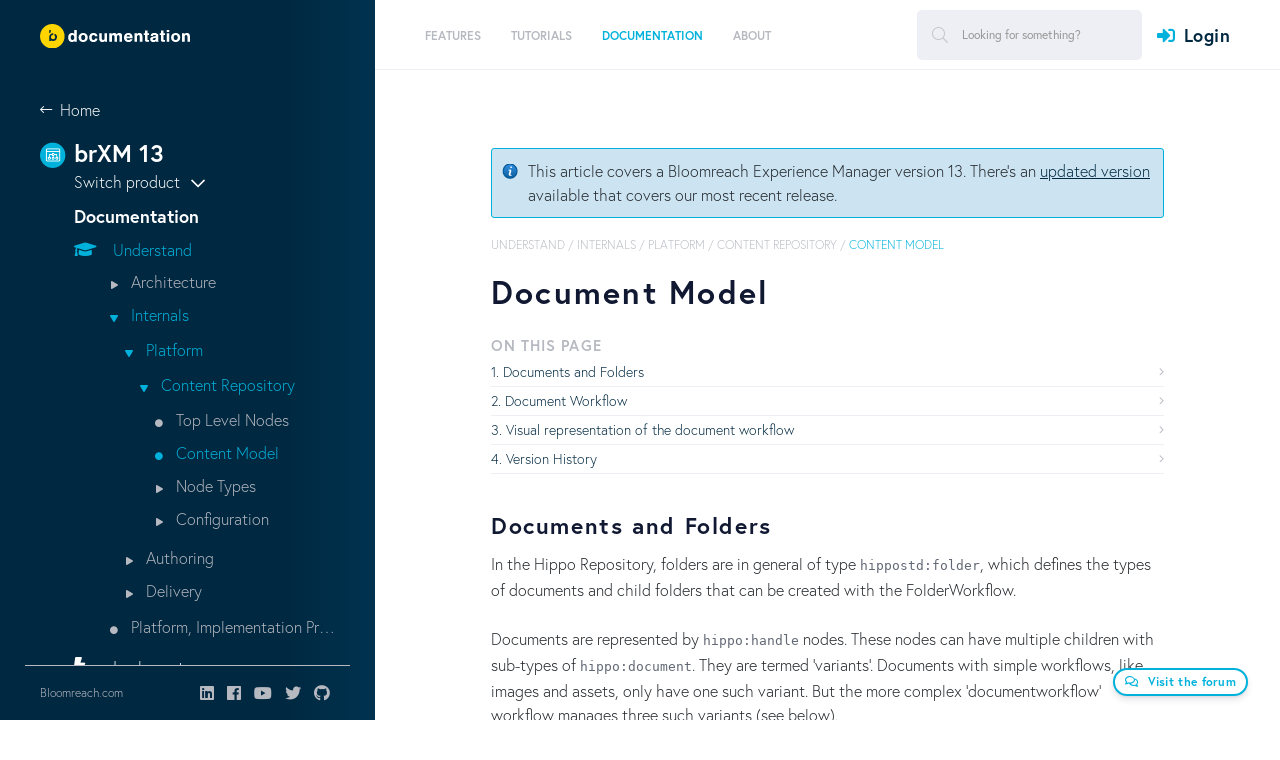

--- FILE ---
content_type: text/html;charset=UTF-8
request_url: https://xmdocumentation.bloomreach.com/13/library/concepts/content-repository/document-model.html
body_size: 36839
content:


<!DOCTYPE html>
<!--[if lt IE 7 ]> <html lang="en" class="no-js ie6"> <![endif]-->
<!--[if IE 7 ]>    <html lang="en" class="no-js ie7"> <![endif]-->
<!--[if IE 8 ]>    <html lang="en" class="no-js ie8"> <![endif]-->
<!--[if IE 9 ]>    <html lang="en" class="no-js ie9"> <![endif]-->
<!--[if (gt IE 9)|!(IE)]> <html lang="en"> <!-- <![endif]-->

<head>

    <meta name="google-site-verification" content="JYVD0pK5VFNrbSc4qVrLgoAAtWt3yGfrhzJlY-RRWeg" /><meta name="google-site-verification" content="p6zbcPD-e-kXZMjS7HbcE9aY2GZp4q-xSfDaoW4iiTI" /><script id="cookieyes" type="text/javascript" src="https://cdn-cookieyes.com/client_data/c88632efa159eb88df89125a/script.js"></script>

    <meta charset="utf-8">


    <meta name="viewport" content="width=device-width, initial-scale=1">
    <meta name="zd-site-verification" content="wgl8gimxe7n02qmxo0hkvxx" /> 
    <link rel="icon" href="/webfiles/1655180300945/org/images/favicon.png" type="image/png"/>
    <link rel="search" type="application/opensearchdescription+xml" href="/13/opensearch.xml" title="Hippo CMS Search"/>

    <link rel="stylesheet" href="/webfiles/1655180300945/org/richy-bootstrap-theme/css/richy-bootstrap-theme.min.css"/>
    <link rel="stylesheet" href="/webfiles/1655180300945/org/styling/hippo_org.min.css"/>

    <link rel="stylesheet" href="https://pro.fontawesome.com/releases/v5.8.1/css/all.css" integrity="sha384-Bx4pytHkyTDy3aJKjGkGoHPt3tvv6zlwwjc3iqN7ktaiEMLDPqLSZYts2OjKcBx1" crossorigin="anonymous">

    <script src="https://code.jquery.com/jquery-2.2.4.min.js" integrity="sha256-BbhdlvQf/xTY9gja0Dq3HiwQF8LaCRTXxZKRutelT44=" crossorigin="anonymous"></script>

    <script src="https://cdnjs.cloudflare.com/ajax/libs/jquery-modal/0.9.1/jquery.modal.min.js"></script>
    <link rel="stylesheet" href="https://cdnjs.cloudflare.com/ajax/libs/jquery-modal/0.9.1/jquery.modal.min.css" />

 
<title>Document Model - Bloomreach Experience Manager (PaaS/Self-Hosted) - The Fast and Flexible Headless CMS</title>
<link rel="schema.DC" href="http://purl.org/dc/elements/1.1/"/>
<link rel="schema.DCTERMS" href="http://purl.org/dc/terms/"/>
<meta name="keywords" content="Bloomreach, Experience Manager, PaaS, self-hosted, on-premise, Experience, CMS, Content, content management, content management system, headless, headless CMS, PaaS, on-premise, cloud, platform, digital experience, brX, brXM, Hippo, Hippo CMS, content management, API, APIs, GraphQL, java, jsr-170, jsr-283, jsr-286, jsr-301, jsr-329, java cms, cms, ecm, wcm, intranet, open source cms, open source, Enterprise CMS, CXM, Open source Enterprise WCM"/>
<meta name="description" content="The fast and flexible on-premise or PaaS headless CMS"/>
<meta name="DCTERMS.created" content="2019-01-07T16:21:50+01:00"/>
<meta name="DCTERMS.modified" content="2018-11-22T00:43:36+01:00"/>
<meta name="googlebot" content="noodp"/>
<meta name="yahoo_slurp" content="noydir"/>
<meta property="og:url" content="https://xmdocumentation.bloomreach.com/13/library/concepts/content-repository/document-model.html"/>
<meta property="og:title" content="Document Model - Bloomreach Experience Manager (PaaS/Self-Hosted) - The Fast and Flexible Headless CMS"/>
<meta property="og:description" content="The fast and flexible on-premise or PaaS headless CMS"/>
<meta property="og:updated_time" content="2018-11-22T12:43:36+0100"/>
<meta property="og:locale" content="en_US"/>
<meta name="twitter:description" content="The fast and flexible on-premise or PaaS headless CMS"/>
<meta name="twitter:text:description" content="The fast and flexible on-premise or PaaS headless CMS"/>
<link rel="canonical" href="https://xmdocumentation.bloomreach.com/library/concepts/content-repository/document-model.html"/>

    <!--[if lt IE 9]>
    <script type="text/javascript" src="/webfiles/1655180300945/com/scripts/html5shiv-printshiv.js"></script>
    <script type="text/javascript" src="/webfiles/1655180300945/com/scripts/respond.min.js"></script>
    <![endif]-->

<script type="text/javascript">
   window.heap=window.heap||[],heap.load=function(e,t){window.heap.appid=e,window.heap.config=t=t||{};var r=t.forceSSL||"https:"===document.location.protocol,a=document.createElement("script");a.type="text/javascript",a.async=!0,a.src=(r?"https:":"http:")+"//cdn.heapanalytics.com/js/heap-"+e+".js";var n=document.getElementsByTagName("script")[0];n.parentNode.insertBefore(a,n);for(var o=function(e){return function(){heap.push([e].concat(Array.prototype.slice.call(arguments,0)))}},p=["addEventProperties","addUserProperties","clearEventProperties","identify","resetIdentity","removeEventProperty","setEventProperties","track","unsetEventProperty"],c=0;c<p.length;c++)heap[p[c]]=o(p[c])};
     heap.load("1637699691");
</script>

</head>

<body>

<script src="https://use.typekit.net/elp7ihk.js"></script>
<script>try{Typekit.load({ async: false });}catch(e){}</script>

<!-- New -->
<div class="site">
        



<header class="site-header">
    <div class="site-header__desktop">
        <div class="site-header__brand">
            <a href="/" class="logoFirst">
                <img class="white" src="/webfiles/1655180300945/org/images/bloomreach-logo-diap.svg" alt="Bloomreach">
                <img style="display: none;" class="dark" src="/webfiles/1655180300945/org/images/bloomreach-logo.svg" alt="Bloomreach">
            </a>
        </div>

        <div class="site-header__nav">
            <div class="left">
                <nav class="menu">
    <ul id="jMenu">
        <li>

        </li>
        <li>
    <a href="https://developers.bloomreach.com/products/cms" class="fNiv ">
      <span class="name">Features</span>
        <br/>
        <span class="smallText"></span>
    </a>

        </li>
        <li>
    <a href="/13/trails/demo-tutorials-and-download.html" class="fNiv ">
      <span class="name">Tutorials</span>
        <br/>
        <span class="smallText">Tutorials explain step-by-step various aspects of building Bloomreach-based solutions.</span>
    </a>

            <div class="menu__dropdown">
                <div class="columns">
                    <div class="column">
                        <h4>Tutorials</h4>
                            <p>Tutorials explain step-by-step various aspects of building Bloomreach-based solutions.</p>
                    </div>


                            <div class="column">
  <div>
    <a class="fa fa-bolt" href="/13/trails/getting-started/get-started.html" >
      <span class="name">Get Started</span>
    </a>
  </div>
  <div>
    <a class="far fa-globe" href="/13/trails/deep-dive/hello-world.html" >
      <span class="name">Hello World</span>
    </a>
  </div>
  <div>
    <a class="fa fa-browser" href="/13/trails/developer-trail/introduction.html" >
      <span class="name">Build a Website</span>
    </a>
  </div>
  <div>
    <a class="fa fa-user-chart" href="/13/trails/relevance-trail/relevance-trail.html" >
      <span class="name">Relevance Trail</span>
    </a>
  </div>
  <div>
    <a class="fab fa-angular" href="/13/trails/content-rest-api/introduction.html" >
      <span class="name">Feed an AngularJS App</span>
    </a>
  </div>
                            </div>
                            <div class="column">
  <div>
    <a class="fab fa-react" href="/13/library/concepts/spa-plus/how-tos/getting-started-with-react.html" >
      <span class="name">Get Started with React</span>
    </a>
  </div>
  <div>
    <a class="fa fa-palette" href="/13/trails/open-ui/develop-a-custom-page-tool.html" >
      <span class="name">Develop a Custom Page Tool</span>
    </a>
  </div>
  <div>
    <a class="fas fa-network-wired" href="/13/trails/second-site-webapp/add-a-second-site-webapp.html" >
      <span class="name">Add a Second Webapp</span>
    </a>
  </div>
  <div>
    <a class="fa fa-cloud-upload" href="/13/bloomreach-cloud/tutorial/introduction.html" >
      <span class="name">Deploy in BloomReach Cloud</span>
    </a>
  </div>
  <div>
    <a class="fa fa-server" href="/13/bloomreach-cloud/blue-green-deployment/introduction.html" >
      <span class="name">Use Blue-Green Deployment in BloomReach Cloud</span>
    </a>
  </div>
                            </div>


                </div>

                <div class="menu__dropdown__close">
                    <i class="fas fa-times" aria-hidden="true"></i>
                    Close
                </div>
            </div>
    <ul>
        <li>
    <a href="/13/trails/getting-started/get-started.html" class=" ">
      <span class="name">Get Started</span>
        <br/>
        <span class="smallText"></span>
    </a>

            <div class="menu__dropdown">
                <div class="columns">
                    <div class="column">
                        <h4>Get Started</h4>
                            <p></p>
                    </div>


                            <div class="column">
  <div>
    <a class="" href="/13/trails/getting-started/prerequisites.html" >
      <span class="name">Prerequisites</span>
    </a>
  </div>
  <div>
    <a class="" href="/13/trails/getting-started/creating-a-project.html" >
      <span class="name">Create the Project</span>
    </a>
  </div>
  <div>
    <a class="" href="/13/trails/getting-started/building-a-project.html" >
      <span class="name">Build the Project</span>
    </a>
  </div>
  <div>
    <a class="" href="/13/trails/getting-started/running-a-project.html" >
      <span class="name">Run the Project</span>
    </a>
  </div>
                            </div>
                            <div class="column">
  <div>
    <a class="" href="/13/trails/getting-started/adding-features-to-a-project.html" >
      <span class="name">Add Features to the Project</span>
    </a>
  </div>
  <div>
    <a class="" href="/13/trails/getting-started/rebuilding---restarting-a-project.html" >
      <span class="name">Rebuild the Project</span>
    </a>
  </div>
  <div>
    <a class="" href="/13/trails/getting-started/configuring-a-project.html" >
      <span class="name">Configure the Project</span>
    </a>
  </div>
                            </div>


                </div>

                <div class="menu__dropdown__close">
                    <i class="fas fa-times" aria-hidden="true"></i>
                    Close
                </div>
            </div>
        </li>
        <li>
    <a href="/13/trails/deep-dive/hello-world.html" class=" ">
      <span class="name">Hello World</span>
        <br/>
        <span class="smallText"></span>
    </a>

        </li>
        <li>
    <a href="/13/trails/developer-trail/introduction.html" class=" ">
      <span class="name">Build a Website</span>
        <br/>
        <span class="smallText"></span>
    </a>

            <div class="menu__dropdown">
                <div class="columns">
                    <div class="column">
                        <h4>Build a Website</h4>
                            <p></p>
                    </div>


                            <div class="column">
  <div>
    <a class="" href="/13/trails/developer-trail/configure-out-of-the-box-features/select-out-of-the-box-features.html" >
      <span class="name">Configure Out-of-the-Box Features</span>
    </a>
  </div>
  <div>
    <a class="" href="/13/trails/developer-trail/develop-new-features/two-columns-page-configuration.html" >
      <span class="name">Develop New Features</span>
    </a>
  </div>
                            </div>
                            <div class="column">
  <div>
    <a class="" href="/13/trails/developer-trail/troubleshooting.html" >
      <span class="name">Troubleshooting</span>
    </a>
  </div>
                            </div>


                </div>

                <div class="menu__dropdown__close">
                    <i class="fas fa-times" aria-hidden="true"></i>
                    Close
                </div>
            </div>
        </li>
        <li>
    <a href="/13/trails/relevance-trail/relevance-trail.html" class=" ">
      <span class="name">Relevance Trail</span>
        <br/>
        <span class="smallText"></span>
    </a>

            <div class="menu__dropdown">
                <div class="columns">
                    <div class="column">
                        <h4>Relevance Trail</h4>
                            <p></p>
                    </div>


                            <div class="column">
  <div>
    <a class="" href="/13/trails/relevance-trail/1-include-relevance-in-a-project.html" >
      <span class="name">1. Include the Relevance Module in a Project</span>
    </a>
  </div>
  <div>
    <a class="" href="/13/trails/relevance-trail/2-add-a-document-types-collector.html" >
      <span class="name">2. Add a Collector and Characteristic</span>
    </a>
  </div>
                            </div>
                            <div class="column">
  <div>
    <a class="" href="/13/trails/relevance-trail/3-add-a-document-type-characteristic.html" >
      <span class="name">3. Add a Characteristic UI Plugin</span>
    </a>
  </div>
  <div>
    <a class="" href="/13/trails/relevance-trail/4-add-a-document-type-widget-to-the-visitor-analysis-screen.html" >
      <span class="name">4. Add a Widget to the Visitor Analysis Screen</span>
    </a>
  </div>
                            </div>


                </div>

                <div class="menu__dropdown__close">
                    <i class="fas fa-times" aria-hidden="true"></i>
                    Close
                </div>
            </div>
        </li>
        <li>
    <a href="/13/trails/content-rest-api/introduction.html" class=" ">
      <span class="name">Feed an AngularJS App</span>
        <br/>
        <span class="smallText"></span>
    </a>

            <div class="menu__dropdown">
                <div class="columns">
                    <div class="column">
                        <h4>Feed an AngularJS App</h4>
                            <p></p>
                    </div>


                            <div class="column">
  <div>
    <a class="" href="/13/trails/content-rest-api/0-bootstrapping.html" >
      <span class="name">0 - Bootstrapping</span>
    </a>
  </div>
  <div>
    <a class="" href="/13/trails/content-rest-api/1-get-a-list-of-documents.html" >
      <span class="name">1 - Get a List of Documents</span>
    </a>
  </div>
  <div>
    <a class="" href="/13/trails/content-rest-api/2-get-a-document.html" >
      <span class="name">2 - Get a Document</span>
    </a>
  </div>
                            </div>
                            <div class="column">
  <div>
    <a class="" href="/13/trails/content-rest-api/3-handle-internal-links.html" >
      <span class="name">3 - Handle Internal Links</span>
    </a>
  </div>
  <div>
    <a class="" href="/13/trails/content-rest-api/4-search-for-documents.html" >
      <span class="name">4 - Search for Documents</span>
    </a>
  </div>
  <div>
    <a class="" href="/13/trails/content-rest-api/5-use-pagination.html" >
      <span class="name">5 - Use Pagination</span>
    </a>
  </div>
                            </div>


                </div>

                <div class="menu__dropdown__close">
                    <i class="fas fa-times" aria-hidden="true"></i>
                    Close
                </div>
            </div>
        </li>
        <li>
    <a href="/13/library/concepts/spa-plus/how-tos/getting-started-with-react.html" class=" ">
      <span class="name">Get Started with React</span>
        <br/>
        <span class="smallText"></span>
    </a>

        </li>
        <li>
    <a href="/13/trails/open-ui/develop-a-custom-page-tool.html" class=" ">
      <span class="name">Develop a Custom Page Tool</span>
        <br/>
        <span class="smallText"></span>
    </a>

        </li>
        <li>
    <a href="/13/trails/second-site-webapp/add-a-second-site-webapp.html" class=" ">
      <span class="name">Add a Second Webapp</span>
        <br/>
        <span class="smallText"></span>
    </a>

        </li>
        <li>
    <a href="/13/bloomreach-cloud/tutorial/introduction.html" class=" ">
      <span class="name">Deploy in BloomReach Cloud</span>
        <br/>
        <span class="smallText"></span>
    </a>

            <div class="menu__dropdown">
                <div class="columns">
                    <div class="column">
                        <h4>Deploy in BloomReach Cloud</h4>
                            <p></p>
                    </div>


                            <div class="column">
  <div>
    <a class="" href="/13/bloomreach-cloud/tutorial/prepare-project.html" >
      <span class="name">Prepare the Project</span>
    </a>
  </div>
                            </div>
                            <div class="column">
  <div>
    <a class="" href="/13/bloomreach-cloud/tutorial/deploy-project.html" >
      <span class="name">Deploy the Project</span>
    </a>
  </div>
                            </div>


                </div>

                <div class="menu__dropdown__close">
                    <i class="fas fa-times" aria-hidden="true"></i>
                    Close
                </div>
            </div>
        </li>
        <li>
    <a href="/13/bloomreach-cloud/blue-green-deployment/introduction.html" class=" ">
      <span class="name">Use Blue-Green Deployment in BloomReach Cloud</span>
        <br/>
        <span class="smallText"></span>
    </a>

            <div class="menu__dropdown">
                <div class="columns">
                    <div class="column">
                        <h4>Use Blue-Green Deployment in BloomReach Cloud</h4>
                            <p></p>
                    </div>


                            <div class="column">
  <div>
    <a class="" href="/13/bloomreach-cloud/blue-green-deployment/prepare-first-project-release.html" >
      <span class="name">Prepare the First Project Release</span>
    </a>
  </div>
  <div>
    <a class="" href="/13/bloomreach-cloud/blue-green-deployment/deploy-project-in-blue-environment.html" >
      <span class="name">Deploy the Project in the Blue Environment</span>
    </a>
  </div>
                            </div>
                            <div class="column">
  <div>
    <a class="" href="/13/bloomreach-cloud/blue-green-deployment/make-changes-to-project.html" >
      <span class="name">Make Changes to the Project</span>
    </a>
  </div>
  <div>
    <a class="" href="/13/bloomreach-cloud/blue-green-deployment/deploy-updated-project-in-green-environment.html" >
      <span class="name">Deploy the Updated Project in the Green Environment</span>
    </a>
  </div>
                            </div>


                </div>

                <div class="menu__dropdown__close">
                    <i class="fas fa-times" aria-hidden="true"></i>
                    Close
                </div>
            </div>
        </li>
</ul>
        </li>
        <li>
    <a href="/13/library/about/what-is-bloomreach-experience-manager.html" class="fNiv  active">
      <span class="name">Documentation</span>
        <br/>
        <span class="smallText">Become a Bloomreach expert. Get answers about what the product can do for you and understand how it works.</span>
    </a>

            <div class="menu__dropdown">
                <div class="columns">
                    <div class="column">
                        <h4>Documentation</h4>
                            <p>Become a Bloomreach expert. Get answers about what the product can do for you and understand how it works.</p>
                    </div>


                            <div class="column">
  <div>
    <a class="fa fa-graduation-cap" href="/13/library/about/understand-brxm.html" >
      <span class="name">Understand</span>
    </a>
  </div>
        <ul>
    <li><a href="/13/library/about/what-is-bloomreach-experience-manager.html">Architecture</a></li>
    <li><a href="/13/library/about/what-is-bloomreach-experience-manager.html">Internals</a></li>
        <ul>
    <li><a href="/13/library/about/what-is-bloomreach-experience-manager.html">Platform</a></li>
        <ul>
    <li><a href="/13/library/about/what-is-bloomreach-experience-manager.html">Content Repository</a></li>
        <ul>
    <li><a href="/13/library/about/what-is-bloomreach-experience-manager.html">Top Level Nodes</a></li>
    <li><a href="/13/library/about/what-is-bloomreach-experience-manager.html">Content Model</a></li>
    <li><a href="/13/library/about/what-is-bloomreach-experience-manager.html">Node Types</a></li>
    <li><a href="/13/library/about/what-is-bloomreach-experience-manager.html">Configuration</a></li>
        </ul>
        </ul>
    <li><a href="/13/library/about/what-is-bloomreach-experience-manager.html">Authoring</a></li>
    <li><a href="/13/library/about/what-is-bloomreach-experience-manager.html">Delivery</a></li>
        </ul>
    <li><a href="/13/library/about/what-is-bloomreach-experience-manager.html">Platform, Implementation Project, Production Instance</a></li>
        </ul>
  <div>
    <a class="fa fa-bolt" href="/13/library/concepts/web-application/website-development.html" >
      <span class="name">Implement</span>
    </a>
  </div>
  <div>
    <a class="fa fa-tools" href="/13/library/concepts/editor-interface/extend-brxm.html" >
      <span class="name">Extend</span>
    </a>
  </div>
  <div>
    <a class="fa fa-code-merge" href="/13/library/concepts/integration/introduction.html" >
      <span class="name">Integrate</span>
    </a>
  </div>
                            </div>
                            <div class="column">
  <div>
    <a class="fa fa-running" href="/13/library/deployment/running-hippo.html" >
      <span class="name">Run</span>
    </a>
  </div>
  <div>
    <a class="fa fa-cloud-upload" href="/13/about/upgrade/introduction.html" >
      <span class="name">Upgrade</span>
    </a>
  </div>
  <div>
    <a class="fa fa-code" href="/13/library/about/developer-info.html" >
      <span class="name">Develop</span>
    </a>
  </div>
  <div>
    <a class="fa fa-user" href="/13/library/end-user-manual/end-user-manual-introduction.html" >
      <span class="name">Use</span>
    </a>
  </div>
                            </div>


                </div>

                <div class="menu__dropdown__close">
                    <i class="fas fa-times" aria-hidden="true"></i>
                    Close
                </div>
            </div>
    <ul>
        <li>
    <a href="/13/library/about/understand-brxm.html" class="  active">
      <span class="name">Understand</span>
        <br/>
        <span class="smallText"></span>
    </a>

            <div class="menu__dropdown">
                <div class="columns">
                    <div class="column">
                        <h4>Understand</h4>
                            <p></p>
                    </div>


                            <div class="column">
  <div>
    <a class="" href="/13/library/architecture/brxm-architecture.html" >
      <span class="name">Architecture</span>
    </a>
  </div>
  <div>
    <a class="" href="/13/library/concepts/internals/brxm-internals-overview.html" >
      <span class="name">Internals</span>
    </a>
  </div>
        <ul>
    <li><a href="/13/library/about/understand-brxm.html">Platform</a></li>
        <ul>
    <li><a href="/13/library/about/understand-brxm.html">Content Repository</a></li>
        <ul>
    <li><a href="/13/library/about/understand-brxm.html">Top Level Nodes</a></li>
    <li><a href="/13/library/about/understand-brxm.html">Content Model</a></li>
    <li><a href="/13/library/about/understand-brxm.html">Node Types</a></li>
    <li><a href="/13/library/about/understand-brxm.html">Configuration</a></li>
        </ul>
        </ul>
    <li><a href="/13/library/about/understand-brxm.html">Authoring</a></li>
    <li><a href="/13/library/about/understand-brxm.html">Delivery</a></li>
        </ul>
                            </div>
                            <div class="column">
  <div>
    <a class="" href="/13/about/platform-implementation-project-and-production-instance.html" >
      <span class="name">Platform, Implementation Project, Production Instance</span>
    </a>
  </div>
                            </div>


                </div>

                <div class="menu__dropdown__close">
                    <i class="fas fa-times" aria-hidden="true"></i>
                    Close
                </div>
            </div>
        </li>
        <li>
    <a href="/13/library/concepts/web-application/website-development.html" class=" ">
      <span class="name">Implement</span>
        <br/>
        <span class="smallText"></span>
    </a>

            <div class="menu__dropdown">
                <div class="columns">
                    <div class="column">
                        <h4>Implement</h4>
                            <p></p>
                    </div>


                            <div class="column">
  <div>
    <a class="" href="/13/library/development/development-environment.html" >
      <span class="name">Development Environment</span>
    </a>
  </div>
  <div>
    <a class="" href="/13/library/setup/introduction.html" >
      <span class="name">Setup using Essentials</span>
    </a>
  </div>
  <div>
    <a class="" href="/13/library/concepts/content-repository/using-the-console.html" >
      <span class="name">Content Repository</span>
    </a>
  </div>
  <div>
    <a class="" href="/13/library/concepts/document-types/content-model.html" >
      <span class="name">Content Model</span>
    </a>
  </div>
  <div>
    <a class="" href="/13/library/concepts/configuration-management/introduction.html" >
      <span class="name">Configuration Management</span>
    </a>
  </div>
  <div>
    <a class="" href="/13/library/concepts/web-application/hst-2-container-configuration.html" >
      <span class="name">Container Configuration</span>
    </a>
  </div>
  <div>
    <a class="" href="/13/library/concepts/component-development/hst-2-component-development.html" >
      <span class="name">Component Development</span>
    </a>
  </div>
  <div>
    <a class="" href="/13/library/concepts/web-application/front-end-development.html" >
      <span class="name">Front End Development</span>
    </a>
  </div>
  <div>
    <a class="" href="/13/library/concepts/channels/hst-2-multi-lingual-multi-site-multi-domain-and-multi-channel-setup.html" >
      <span class="name">Multi Domain, Channel, Lingual setup</span>
    </a>
  </div>
  <div>
    <a class="" href="/13/library/concepts/channels/channel-manager.html" >
      <span class="name">Channel Manager</span>
    </a>
  </div>
  <div>
    <a class="" href="/13/library/concepts/links-and-urls/hst-2-urls.html" >
      <span class="name">URLs</span>
    </a>
  </div>
  <div>
    <a class="" href="/13/library/concepts/search/delivery-tier-search-queries.html" >
      <span class="name">Search Queries</span>
    </a>
  </div>
  <div>
    <a class="" href="/13/library/concepts/component-development/hst-2-forms.html" >
      <span class="name">Forms</span>
    </a>
  </div>
                            </div>
                            <div class="column">
  <div>
    <a class="" href="/13/library/concepts/translations/hst-2-i18n-support.html" >
      <span class="name">I18N support</span>
    </a>
  </div>
  <div>
    <a class="" href="/13/library/concepts/rewriting-rich-text-field-runtime/hst-2-rewriting-rich-text-field-runtime.html" >
      <span class="name">Rewriting Rich Text Fields</span>
    </a>
  </div>
  <div>
    <a class="" href="/13/library/concepts/error-pages-and-error-handling/hst-error-pages-and-error-handling.html" >
      <span class="name">Error Pages</span>
    </a>
  </div>
  <div>
    <a class="" href="/13/library/concepts/faceted-navigation/faceted-navigation-configuration.html" >
      <span class="name">Faceted Navigation</span>
    </a>
  </div>
  <div>
    <a class="" href="/13/library/concepts/web-application/jcr-session-pooling-repository.html" >
      <span class="name">Session Pooling</span>
    </a>
  </div>
  <div>
    <a class="" href="/13/library/concepts/security/security-checklist.html" >
      <span class="name">Security</span>
    </a>
  </div>
  <div>
    <a class="" href="/13/library/concepts/multiple-site-web-applications/introduction.html" >
      <span class="name">Multi Delivery Webapp Development</span>
    </a>
  </div>
  <div>
    <a class="" href="/13/library/concepts/hst-spring/hst-spring-componenmanager-event-publishing.html" >
      <span class="name">HST Synchronous Event Publishing</span>
    </a>
  </div>
  <div>
    <a class="" href="/13/library/concepts/hst-spring/how-to-add-custom-jcr-event-listener-through-spring-configuration.html" >
      <span class="name">Custom JCR Event Listener</span>
    </a>
  </div>
  <div>
    <a class="" href="/13/library/concepts/images-and-assets/hst-2-binary-content-resource-serving-binariesservlet.html" >
      <span class="name">Serving Binary Content Resources</span>
    </a>
  </div>
  <div>
    <a class="" href="/13/library/development/quick-wins.html" >
      <span class="name">Quick Wins</span>
    </a>
  </div>
  <div>
    <a class="" href="/13/library/concepts/update/deploying-content-and-configuration-updates.html" >
      <span class="name">Content and Configuration Updates</span>
    </a>
  </div>
  <div>
    <a class="" href="/13/about/release-management/brxm-application-release-management.html" >
      <span class="name">Release Management</span>
    </a>
  </div>
                            </div>


                </div>

                <div class="menu__dropdown__close">
                    <i class="fas fa-times" aria-hidden="true"></i>
                    Close
                </div>
            </div>
        </li>
        <li>
    <a href="/13/library/concepts/editor-interface/extend-brxm.html" class=" ">
      <span class="name">Extend</span>
        <br/>
        <span class="smallText"></span>
    </a>

            <div class="menu__dropdown">
                <div class="columns">
                    <div class="column">
                        <h4>Extend</h4>
                            <p></p>
                    </div>


                            <div class="column">
  <div>
    <a class="" href="/13/library/concepts/plugins/open-source-plugins.html" >
      <span class="name">Open Source Plugins</span>
    </a>
  </div>
  <div>
    <a class="" href="/13/library/enterprise/enterprise-features/enterprise-plugins.html" >
      <span class="name">Enterprise Plugins</span>
    </a>
  </div>
  <div>
    <a class="" href="/13/library/enterprise/services-features/index.html" >
      <span class="name">Service Plugins</span>
    </a>
  </div>
                            </div>
                            <div class="column">
  <div>
    <a class="" href="/13/library/concepts/open-ui/introduction.html" >
      <span class="name">Open UI Extensions</span>
    </a>
  </div>
  <div>
    <a class="" href="/13/library/concepts/editor-interface/cms-customizations.html" >
      <span class="name">Customize</span>
    </a>
  </div>
                            </div>


                </div>

                <div class="menu__dropdown__close">
                    <i class="fas fa-times" aria-hidden="true"></i>
                    Close
                </div>
            </div>
        </li>
        <li>
    <a href="/13/library/concepts/integration/introduction.html" class=" ">
      <span class="name">Integrate</span>
        <br/>
        <span class="smallText"></span>
    </a>

            <div class="menu__dropdown">
                <div class="columns">
                    <div class="column">
                        <h4>Integrate</h4>
                            <p></p>
                    </div>


                            <div class="column">
  <div>
    <a class="" href="/13/library/solutions/commerce-starterstore/introduction.html" >
      <span class="name">Accelerators</span>
    </a>
  </div>
  <div>
    <a class="" href="/13/library/concepts/spa-plus/introduction.html" >
      <span class="name">SPA Integration</span>
    </a>
  </div>
  <div>
    <a class="" href="/13/library/concepts/hippo-services/event-bus.html" >
      <span class="name">Hippo Event Bus</span>
    </a>
  </div>
  <div>
    <a class="" href="/13/library/concepts/web-application/spring-managed-hst-components.html" >
      <span class="name">Web Application Frameworks</span>
    </a>
  </div>
                            </div>
                            <div class="column">
  <div>
    <a class="" href="/13/library/concepts/rest/expose-restful-web-services-overview.html" >
      <span class="name">Expose RESTful Services</span>
    </a>
  </div>
  <div>
    <a class="" href="/13/library/concepts/crisp-api/introduction.html" >
      <span class="name">CRISP API</span>
    </a>
  </div>
  <div>
    <a class="" href="/13/library/concepts/integration/add-google-analytics-tracking-to-your-site-and-the-cms.html" >
      <span class="name">Google Analytics Tracking</span>
    </a>
  </div>
  <div>
    <a class="" href="/13/library/enterprise/enterprise-features/brx-content-search/introduction-to-brx-content-search-integration.html" >
      <span class="name">brX Content Search</span>
    </a>
  </div>
                            </div>


                </div>

                <div class="menu__dropdown__close">
                    <i class="fas fa-times" aria-hidden="true"></i>
                    Close
                </div>
            </div>
        </li>
        <li>
    <a href="/13/library/deployment/running-hippo.html" class=" ">
      <span class="name">Run</span>
        <br/>
        <span class="smallText"></span>
    </a>

            <div class="menu__dropdown">
                <div class="columns">
                    <div class="column">
                        <h4>Run</h4>
                            <p></p>
                    </div>


                            <div class="column">
  <div>
    <a class="" href="/13/library/about/system-requirements.html" >
      <span class="name">System Requirements</span>
    </a>
  </div>
  <div>
    <a class="" href="/13/library/deployment/system-architecture.html" >
      <span class="name">System Architecture</span>
    </a>
  </div>
  <div>
    <a class="" href="/13/library/deployment/configuring/prepare-the-environment.html" >
      <span class="name">Prepare Environment</span>
    </a>
  </div>
  <div>
    <a class="" href="/13/library/deployment/deploy-a-project.html" >
      <span class="name">Deploy Application</span>
    </a>
  </div>
  <div>
    <a class="" href="/13/library/enterprise/installation-and-configuration/required-configuration-after-first-deployment.html" >
      <span class="name">Configure Application</span>
    </a>
  </div>
  <div>
    <a class="" href="/13/library/concepts/web-application/jmx-management-beans-support.html" >
      <span class="name">Monitor using JMX</span>
    </a>
  </div>
                            </div>
                            <div class="column">
  <div>
    <a class="" href="/13/library/quick-tips/performance-tuning.html" >
      <span class="name">Performance Tuning</span>
    </a>
  </div>
  <div>
    <a class="" href="/13/library/administration/maintenance/system-maintenance.html" >
      <span class="name">System Maintenance</span>
    </a>
  </div>
  <div>
    <a class="" href="/13/library/enterprise/enterprise-features/replication/replication-overview.html" >
      <span class="name">Replication</span>
    </a>
  </div>
  <div>
    <a class="" href="/13/library/enterprise/enterprise-features/synchronization/synchronization-add-on.html" >
      <span class="name">Synchronization</span>
    </a>
  </div>
  <div>
    <a class="" href="/13/library/quick-tips/java-heap-dump-analysis.html" >
      <span class="name">Troubleshoot</span>
    </a>
  </div>
  <div>
    <a class="" href="/13/bloomreach-cloud/reference-documentation/introduction.html" >
      <span class="name">Run in Bloomreach Cloud</span>
    </a>
  </div>
                            </div>


                </div>

                <div class="menu__dropdown__close">
                    <i class="fas fa-times" aria-hidden="true"></i>
                    Close
                </div>
            </div>
        </li>
        <li>
    <a href="/13/about/upgrade/introduction.html" class=" ">
      <span class="name">Upgrade</span>
        <br/>
        <span class="smallText"></span>
    </a>

            <div class="menu__dropdown">
                <div class="columns">
                    <div class="column">
                        <h4>Upgrade</h4>
                            <p></p>
                    </div>


                            <div class="column">
  <div>
    <a class="" href="/13/library/upgrade-12-to-13/upgrade-to-brxm-13.html" >
      <span class="name">Upgrade to brXM 13</span>
    </a>
  </div>
  <div>
    <a class="" href="/13/library/upgrade-minor-versions/upgrade-13.0.0-to-13.1.0.html" >
      <span class="name">Upgrade 13.0 to 13.1</span>
    </a>
  </div>
  <div>
    <a class="" href="/13/library/upgrade-minor-versions/upgrade-13.1-to-13.2.0.html" >
      <span class="name">Upgrade 13.1 to 13.2</span>
    </a>
  </div>
  <div>
    <a class="" href="/13/library/upgrade-minor-versions/upgrade-13.2.0-to-13.3.0.html" >
      <span class="name">Upgrade 13.2 to 13.3</span>
    </a>
  </div>
  <div>
    <a class="" href="/13/library/upgrade-minor-versions/upgrade-13.3-to-13.4.html" >
      <span class="name">Upgrade 13.3 to 13.4</span>
    </a>
  </div>
  <div>
    <a class="" href="/13/library/upgrade-minor-versions/upgrade-13.4.0-to-13.4.1.html" >
      <span class="name">Upgrade 13.4.0 to 13.4.1</span>
    </a>
  </div>
                            </div>
                            <div class="column">
  <div>
    <a class="" href="/13/library/upgrade-minor-versions/upgrade-13.4.1-to-13.4.2.html" >
      <span class="name">Upgrade 13.4.1 to 13.4.2</span>
    </a>
  </div>
  <div>
    <a class="" href="/13/library/upgrade-minor-versions/upgrade-13.4.2-to-13.4.3.html" >
      <span class="name">Upgrade 13.4.2 to 13.4.3</span>
    </a>
  </div>
  <div>
    <a class="" href="/13/library/upgrade-minor-versions/upgrade-13.4.3-to-13.4.4.html" >
      <span class="name">Upgrade 13.4.3 to 13.4.4</span>
    </a>
  </div>
  <div>
    <a class="" href="/13/about/upgrade/minor-upgrades.html" >
      <span class="name">Minor Upgrades</span>
    </a>
  </div>
  <div>
    <a class="" href="/13/library/enterprise/enterprise-features/enterprise-configuration-management/configuration-verifier.html" >
      <span class="name">Configuration Verifier</span>
    </a>
  </div>
                            </div>


                </div>

                <div class="menu__dropdown__close">
                    <i class="fas fa-times" aria-hidden="true"></i>
                    Close
                </div>
            </div>
        </li>
        <li>
    <a href="/13/library/about/developer-info.html" class=" ">
      <span class="name">Develop</span>
        <br/>
        <span class="smallText"></span>
    </a>

            <div class="menu__dropdown">
                <div class="columns">
                    <div class="column">
                        <h4>Develop</h4>
                            <p></p>
                    </div>


                            <div class="column">
  <div>
    <a class="" href="/13/library/about/hippo-source-code.html" >
      <span class="name">Source Code</span>
    </a>
  </div>
  <div>
    <a class="" href="/13/library/development/build-hippo-cms-from-scratch.html" >
      <span class="name">Build From Source</span>
    </a>
  </div>
  <div>
    <a class="" href="/13/library/about/javadoc.html" >
      <span class="name">API Docs</span>
    </a>
  </div>
                            </div>
                            <div class="column">
  <div>
    <a class="" href="/13/about/contributing-policy.html" >
      <span class="name">Contribute</span>
    </a>
  </div>
  <div>
    <a class="" href="/13/library/development/bloomreach-forge.html" >
      <span class="name">BloomReach Forge</span>
    </a>
  </div>
                            </div>


                </div>

                <div class="menu__dropdown__close">
                    <i class="fas fa-times" aria-hidden="true"></i>
                    Close
                </div>
            </div>
        </li>
        <li>
    <a href="/13/library/end-user-manual/end-user-manual-introduction.html" class=" ">
      <span class="name">Use</span>
        <br/>
        <span class="smallText"></span>
    </a>

            <div class="menu__dropdown">
                <div class="columns">
                    <div class="column">
                        <h4>Use</h4>
                            <p></p>
                    </div>


                            <div class="column">
  <div>
    <a class="" href="/13/library/end-user-manual/videos.html" >
      <span class="name">Videos</span>
    </a>
  </div>
  <div>
    <a class="" href="/13/library/end-user-manual/login.html" >
      <span class="name">Logging In</span>
    </a>
  </div>
  <div>
    <a class="" href="/13/library/end-user-manual/users-and-roles.html" >
      <span class="name">Users and Roles</span>
    </a>
  </div>
  <div>
    <a class="" href="/13/library/end-user-manual/the-browse-workspace.html" >
      <span class="name">Content Perspective</span>
    </a>
  </div>
  <div>
    <a class="" href="/13/library/administration/user-management.html" >
      <span class="name">User Management</span>
    </a>
  </div>
  <div>
    <a class="" href="/13/library/development/link-directly-to-a-document-in-the-cms.html" >
      <span class="name">Link to Document in CMS</span>
    </a>
  </div>
                            </div>
                            <div class="column">
  <div>
    <a class="" href="/13/library/end-user-manual/channel-manager/channels.html" >
      <span class="name">Channels</span>
    </a>
  </div>
  <div>
    <a class="" href="/13/library/end-user-manual/projects/projects.html" >
      <span class="name">Projects</span>
    </a>
  </div>
  <div>
    <a class="" href="/13/library/end-user-manual/relevance/create-relevant-experiences-for-your-audiences.html" >
      <span class="name">Relevance</span>
    </a>
  </div>
  <div>
    <a class="" href="/13/library/end-user-manual/experiments/experiments.html" >
      <span class="name">Experiments</span>
    </a>
  </div>
  <div>
    <a class="" href="/13/library/end-user-manual/trends.html" >
      <span class="name">Trends</span>
    </a>
  </div>
                            </div>


                </div>

                <div class="menu__dropdown__close">
                    <i class="fas fa-times" aria-hidden="true"></i>
                    Close
                </div>
            </div>
        </li>
</ul>
        </li>
        <li>
    <a href="/13/about/release-notes/release-notes-overview.html" class="fNiv ">
      <span class="name">About</span>
        <br/>
        <span class="smallText">Stay up-to-date on the latest release notes and learn about the EOL policy, license and security.</span>
    </a>

            <div class="menu__dropdown">
                <div class="columns">
                    <div class="column">
                        <h4>About</h4>
                            <p>Stay up-to-date on the latest release notes and learn about the EOL policy, license and security.</p>
                    </div>


                            <div class="column">
  <div>
    <a class="" href="/13/about/release-notes/release-notes-overview.html" >
      <span class="name">Release Notes</span>
    </a>
  </div>
  <div>
    <a class="" href="/13/about/version-numbering.html" >
      <span class="name">Version Numbering</span>
    </a>
  </div>
  <div>
    <a class="" href="/13/about/eol-policy.html" >
      <span class="name">End of Life Policy</span>
    </a>
  </div>
  <div>
    <a class="" href="/13/about/license-and-notice-files.html" >
      <span class="name">License</span>
    </a>
  </div>
                            </div>
                            <div class="column">
  <div>
    <a class="" href="/13/about/open-source-release-policy.html" >
      <span class="name">Open Source Release Policy</span>
    </a>
  </div>
  <div>
    <a class="" href="/13/about/reporting-cms-issues-in-jira.html" >
      <span class="name">Report an issue</span>
    </a>
  </div>
  <div>
    <a class="" href="/13/about/security-procedure.html" >
      <span class="name">Security</span>
    </a>
  </div>
                            </div>


                </div>

                <div class="menu__dropdown__close">
                    <i class="fas fa-times" aria-hidden="true"></i>
                    Close
                </div>
            </div>
    <ul>
        <li>
    <a href="/13/about/release-notes/release-notes-overview.html" class=" ">
      <span class="name">Release Notes</span>
        <br/>
        <span class="smallText"></span>
    </a>

        </li>
        <li>
    <a href="/13/about/version-numbering.html" class=" ">
      <span class="name">Version Numbering</span>
        <br/>
        <span class="smallText"></span>
    </a>

        </li>
        <li>
    <a href="/13/about/eol-policy.html" class=" ">
      <span class="name">End of Life Policy</span>
        <br/>
        <span class="smallText"></span>
    </a>

        </li>
        <li>
    <a href="/13/about/license-and-notice-files.html" class=" ">
      <span class="name">License</span>
        <br/>
        <span class="smallText"></span>
    </a>

        </li>
        <li>
    <a href="/13/about/open-source-release-policy.html" class=" ">
      <span class="name">Open Source Release Policy</span>
        <br/>
        <span class="smallText"></span>
    </a>

        </li>
        <li>
    <a href="/13/about/reporting-cms-issues-in-jira.html" class=" ">
      <span class="name">Report an issue</span>
        <br/>
        <span class="smallText"></span>
    </a>

        </li>
        <li>
    <a href="/13/about/security-procedure.html" class=" ">
      <span class="name">Security</span>
        <br/>
        <span class="smallText"></span>
    </a>

        </li>
</ul>
        </li>
</ul>
                </nav>
            </div>

            <div class="right">

                <form class="search" action="/13/librarysearch" method="get">
                    <input id="search-input" name="query" type="text" class="input-medium search-query inputSearchStyle" placeholder="Looking for something?" onblur="if(this.value == '') { this.value = 'Looking for something?'; }" onfocus="if(this.value == 'Looking for something?') { this.value = ''; }"/>
                </form>

                <div class="login">
                    <div class="login__link">
                            <a class="btn btn__outline" href="/13/loginform"><i class="fas left fa-sign-in-alt" aria-hidden="true"></i>Login</a>
                    </div>
                </div>
            </div>
        </div>
    </div>
    <div class="site-header__mobile">
        <div class="site-header__mobile-logo">
            <a href="/" class="logoFirst">
                <img class="white" src="/webfiles/1655180300945/org/images/bloomreach-logo.svg" alt="Hippo CMS">
            </a>
        </div>
        <div class="site-header__menu">
            <i class="open__menu active far fa-bars"></i>
            <i class="open__menu far fa-times"></i>
            <div class="login">
                <div class="login__link">
                        <a class="btn btn__outline" href="/13/loginform">Login</a>
                </div>
            </div>
        </div>
    </div>
    <div class="mobile__menu">
        <form class="search" action="/13/librarysearch" method="get">
            <input id="search-input" name="query" type="text" class="input-medium search-query inputSearchStyle" placeholder="Looking for something?" onblur="if(this.value == '') { this.value = 'Looking for something?'; }" onfocus="if(this.value == 'Looking for something?') { this.value = ''; }"/>
        </form>

        <div class="site-header__nav site-header__nav--mobile">
            <div class="left">
                <nav class="menu">
        <ul id="jMenu">

            <li>
    <a href="/" class="fNiv ">
      <span class="name">Home</span>
        <br/>
        <span class="smallText"></span>
    </a>

            </li>
            <li>
    <a href="https://developers.bloomreach.com/products/cms" class="fNiv ">
      <span class="name">Features</span>
        <br/>
        <span class="smallText"></span>
    </a>

            </li>
            <li>
    <a href="/13/trails/demo-tutorials-and-download.html" class="fNiv ">
      <span class="name">Tutorials</span>
        <br/>
        <span class="smallText">Tutorials explain step-by-step various aspects of building Bloomreach-based solutions.</span>
    </a>

                    <div class="menu__dropdown">
                        <div class="columns">

        <ul>

            <li>
    <a href="/13/trails/getting-started/get-started.html" class=" ">
      <span class="name">Get Started</span>
        <br/>
        <span class="smallText"></span>
    </a>

                    <div class="menu__dropdown">
                        <div class="columns">

        <ul>

            <li>
    <a href="/13/trails/getting-started/prerequisites.html" class=" ">
      <span class="name">Prerequisites</span>
        <br/>
        <span class="smallText"></span>
    </a>

            </li>
            <li>
    <a href="/13/trails/getting-started/creating-a-project.html" class=" ">
      <span class="name">Create the Project</span>
        <br/>
        <span class="smallText"></span>
    </a>

            </li>
            <li>
    <a href="/13/trails/getting-started/building-a-project.html" class=" ">
      <span class="name">Build the Project</span>
        <br/>
        <span class="smallText"></span>
    </a>

            </li>
            <li>
    <a href="/13/trails/getting-started/running-a-project.html" class=" ">
      <span class="name">Run the Project</span>
        <br/>
        <span class="smallText"></span>
    </a>

            </li>
            <li>
    <a href="/13/trails/getting-started/adding-features-to-a-project.html" class=" ">
      <span class="name">Add Features to the Project</span>
        <br/>
        <span class="smallText"></span>
    </a>

            </li>
            <li>
    <a href="/13/trails/getting-started/rebuilding---restarting-a-project.html" class=" ">
      <span class="name">Rebuild the Project</span>
        <br/>
        <span class="smallText"></span>
    </a>

            </li>
            <li>
    <a href="/13/trails/getting-started/configuring-a-project.html" class=" ">
      <span class="name">Configure the Project</span>
        <br/>
        <span class="smallText"></span>
    </a>

            </li>
    </ul>
                        </div>

                        <div class="menu__dropdown__close">
                            <i class="fas fa-times" aria-hidden="true"></i>
                            Close
                        </div>
                    </div>
            </li>
            <li>
    <a href="/13/trails/deep-dive/hello-world.html" class=" ">
      <span class="name">Hello World</span>
        <br/>
        <span class="smallText"></span>
    </a>

            </li>
            <li>
    <a href="/13/trails/developer-trail/introduction.html" class=" ">
      <span class="name">Build a Website</span>
        <br/>
        <span class="smallText"></span>
    </a>

                    <div class="menu__dropdown">
                        <div class="columns">

        <ul>

            <li>
    <a href="/13/trails/developer-trail/configure-out-of-the-box-features/select-out-of-the-box-features.html" class=" ">
      <span class="name">Configure Out-of-the-Box Features</span>
        <br/>
        <span class="smallText"></span>
    </a>

                    <div class="menu__dropdown">
                        <div class="columns">

        <ul>

            <li>
    <a href="/13/trails/developer-trail/configure-out-of-the-box-features/select-out-of-the-box-features.html" class=" ">
      <span class="name">Select Out-of-the-Box Features</span>
        <br/>
        <span class="smallText"></span>
    </a>

            </li>
            <li>
    <a href="/13/trails/developer-trail/configure-out-of-the-box-features/configure-image-variants.html" class=" ">
      <span class="name">Configure Image Variants</span>
        <br/>
        <span class="smallText"></span>
    </a>

            </li>
            <li>
    <a href="/13/trails/developer-trail/configure-out-of-the-box-features/add-static-resources.html" class=" ">
      <span class="name">Add Static Resources</span>
        <br/>
        <span class="smallText"></span>
    </a>

            </li>
            <li>
    <a href="/13/trails/developer-trail/configure-out-of-the-box-features/base-page-configuration.html" class=" ">
      <span class="name">Base Page Configuration</span>
        <br/>
        <span class="smallText"></span>
    </a>

            </li>
            <li>
    <a href="/13/trails/developer-trail/configure-out-of-the-box-features/configure-home-page.html" class=" ">
      <span class="name">Configure Home Page</span>
        <br/>
        <span class="smallText"></span>
    </a>

            </li>
            <li>
    <a href="/13/trails/developer-trail/configure-out-of-the-box-features/configure-news-overview.html" class=" ">
      <span class="name">Configure News Overview</span>
        <br/>
        <span class="smallText"></span>
    </a>

            </li>
            <li>
    <a href="/13/trails/developer-trail/configure-out-of-the-box-features/configure-news-detail.html" class=" ">
      <span class="name">Configure News Detail</span>
        <br/>
        <span class="smallText"></span>
    </a>

            </li>
            <li>
    <a href="/13/trails/developer-trail/configure-out-of-the-box-features/configure-about-page.html" class=" ">
      <span class="name">Configure About Page</span>
        <br/>
        <span class="smallText"></span>
    </a>

            </li>
            <li>
    <a href="/13/trails/developer-trail/configure-out-of-the-box-features/configure-navigation-menu.html" class=" ">
      <span class="name">Configure Navigation Menu</span>
        <br/>
        <span class="smallText"></span>
    </a>

            </li>
            <li>
    <a href="/13/trails/developer-trail/configure-out-of-the-box-features/configure-search-page.html" class=" ">
      <span class="name">Configure Search</span>
        <br/>
        <span class="smallText"></span>
    </a>

            </li>
            <li>
    <a href="/13/trails/developer-trail/configure-out-of-the-box-features/add-related-news.html" class=" ">
      <span class="name">Add Related News</span>
        <br/>
        <span class="smallText"></span>
    </a>

            </li>
    </ul>
                        </div>

                        <div class="menu__dropdown__close">
                            <i class="fas fa-times" aria-hidden="true"></i>
                            Close
                        </div>
                    </div>
            </li>
            <li>
    <a href="/13/trails/developer-trail/develop-new-features/two-columns-page-configuration.html" class=" ">
      <span class="name">Develop New Features</span>
        <br/>
        <span class="smallText"></span>
    </a>

                    <div class="menu__dropdown">
                        <div class="columns">

        <ul>

            <li>
    <a href="/13/trails/developer-trail/develop-new-features/two-columns-page-configuration.html" class=" ">
      <span class="name">Two Columns Page Configuration</span>
        <br/>
        <span class="smallText"></span>
    </a>

            </li>
            <li>
    <a href="/13/trails/developer-trail/develop-new-features/add-secondary-navigation-menu.html" class=" ">
      <span class="name">Secondary Navigation Menu</span>
        <br/>
        <span class="smallText"></span>
    </a>

            </li>
            <li>
    <a href="/13/trails/developer-trail/develop-new-features/products-part-1-document-type.html" class=" ">
      <span class="name">Product Document Type</span>
        <br/>
        <span class="smallText"></span>
    </a>

            </li>
            <li>
    <a href="/13/trails/developer-trail/develop-new-features/products-part-2-products-overview.html" class=" ">
      <span class="name">Products Overview Page</span>
        <br/>
        <span class="smallText"></span>
    </a>

            </li>
            <li>
    <a href="/13/trails/developer-trail/develop-new-features/products-part-3-product-detail.html" class=" ">
      <span class="name">Product Detail Page</span>
        <br/>
        <span class="smallText"></span>
    </a>

            </li>
            <li>
    <a href="/13/trails/developer-trail/develop-new-features/home-page-featured-products.html" class=" ">
      <span class="name">Featured Products</span>
        <br/>
        <span class="smallText"></span>
    </a>

            </li>
            <li>
    <a href="/13/trails/developer-trail/develop-new-features/news-faceted-navigation.html" class=" ">
      <span class="name">News Faceted Navigation</span>
        <br/>
        <span class="smallText"></span>
    </a>

            </li>
    </ul>
                        </div>

                        <div class="menu__dropdown__close">
                            <i class="fas fa-times" aria-hidden="true"></i>
                            Close
                        </div>
                    </div>
            </li>
            <li>
    <a href="/13/trails/developer-trail/troubleshooting.html" class=" ">
      <span class="name">Troubleshooting</span>
        <br/>
        <span class="smallText"></span>
    </a>

            </li>
    </ul>
                        </div>

                        <div class="menu__dropdown__close">
                            <i class="fas fa-times" aria-hidden="true"></i>
                            Close
                        </div>
                    </div>
            </li>
            <li>
    <a href="/13/trails/relevance-trail/relevance-trail.html" class=" ">
      <span class="name">Relevance Trail</span>
        <br/>
        <span class="smallText"></span>
    </a>

                    <div class="menu__dropdown">
                        <div class="columns">

        <ul>

            <li>
    <a href="/13/trails/relevance-trail/1-include-relevance-in-a-project.html" class=" ">
      <span class="name">1. Include the Relevance Module in a Project</span>
        <br/>
        <span class="smallText"></span>
    </a>

            </li>
            <li>
    <a href="/13/trails/relevance-trail/2-add-a-document-types-collector.html" class=" ">
      <span class="name">2. Add a Collector and Characteristic</span>
        <br/>
        <span class="smallText"></span>
    </a>

            </li>
            <li>
    <a href="/13/trails/relevance-trail/3-add-a-document-type-characteristic.html" class=" ">
      <span class="name">3. Add a Characteristic UI Plugin</span>
        <br/>
        <span class="smallText"></span>
    </a>

            </li>
            <li>
    <a href="/13/trails/relevance-trail/4-add-a-document-type-widget-to-the-visitor-analysis-screen.html" class=" ">
      <span class="name">4. Add a Widget to the Visitor Analysis Screen</span>
        <br/>
        <span class="smallText"></span>
    </a>

            </li>
    </ul>
                        </div>

                        <div class="menu__dropdown__close">
                            <i class="fas fa-times" aria-hidden="true"></i>
                            Close
                        </div>
                    </div>
            </li>
            <li>
    <a href="/13/trails/content-rest-api/introduction.html" class=" ">
      <span class="name">Feed an AngularJS App</span>
        <br/>
        <span class="smallText"></span>
    </a>

                    <div class="menu__dropdown">
                        <div class="columns">

        <ul>

            <li>
    <a href="/13/trails/content-rest-api/0-bootstrapping.html" class=" ">
      <span class="name">0 - Bootstrapping</span>
        <br/>
        <span class="smallText"></span>
    </a>

            </li>
            <li>
    <a href="/13/trails/content-rest-api/1-get-a-list-of-documents.html" class=" ">
      <span class="name">1 - Get a List of Documents</span>
        <br/>
        <span class="smallText"></span>
    </a>

            </li>
            <li>
    <a href="/13/trails/content-rest-api/2-get-a-document.html" class=" ">
      <span class="name">2 - Get a Document</span>
        <br/>
        <span class="smallText"></span>
    </a>

            </li>
            <li>
    <a href="/13/trails/content-rest-api/3-handle-internal-links.html" class=" ">
      <span class="name">3 - Handle Internal Links</span>
        <br/>
        <span class="smallText"></span>
    </a>

            </li>
            <li>
    <a href="/13/trails/content-rest-api/4-search-for-documents.html" class=" ">
      <span class="name">4 - Search for Documents</span>
        <br/>
        <span class="smallText"></span>
    </a>

            </li>
            <li>
    <a href="/13/trails/content-rest-api/5-use-pagination.html" class=" ">
      <span class="name">5 - Use Pagination</span>
        <br/>
        <span class="smallText"></span>
    </a>

            </li>
    </ul>
                        </div>

                        <div class="menu__dropdown__close">
                            <i class="fas fa-times" aria-hidden="true"></i>
                            Close
                        </div>
                    </div>
            </li>
            <li>
    <a href="/13/library/concepts/spa-plus/how-tos/getting-started-with-react.html" class=" ">
      <span class="name">Get Started with React</span>
        <br/>
        <span class="smallText"></span>
    </a>

            </li>
            <li>
    <a href="/13/trails/open-ui/develop-a-custom-page-tool.html" class=" ">
      <span class="name">Develop a Custom Page Tool</span>
        <br/>
        <span class="smallText"></span>
    </a>

            </li>
            <li>
    <a href="/13/trails/second-site-webapp/add-a-second-site-webapp.html" class=" ">
      <span class="name">Add a Second Webapp</span>
        <br/>
        <span class="smallText"></span>
    </a>

            </li>
            <li>
    <a href="/13/bloomreach-cloud/tutorial/introduction.html" class=" ">
      <span class="name">Deploy in BloomReach Cloud</span>
        <br/>
        <span class="smallText"></span>
    </a>

                    <div class="menu__dropdown">
                        <div class="columns">

        <ul>

            <li>
    <a href="/13/bloomreach-cloud/tutorial/prepare-project.html" class=" ">
      <span class="name">Prepare the Project</span>
        <br/>
        <span class="smallText"></span>
    </a>

            </li>
            <li>
    <a href="/13/bloomreach-cloud/tutorial/deploy-project.html" class=" ">
      <span class="name">Deploy the Project</span>
        <br/>
        <span class="smallText"></span>
    </a>

            </li>
    </ul>
                        </div>

                        <div class="menu__dropdown__close">
                            <i class="fas fa-times" aria-hidden="true"></i>
                            Close
                        </div>
                    </div>
            </li>
            <li>
    <a href="/13/bloomreach-cloud/blue-green-deployment/introduction.html" class=" ">
      <span class="name">Use Blue-Green Deployment in BloomReach Cloud</span>
        <br/>
        <span class="smallText"></span>
    </a>

                    <div class="menu__dropdown">
                        <div class="columns">

        <ul>

            <li>
    <a href="/13/bloomreach-cloud/blue-green-deployment/prepare-first-project-release.html" class=" ">
      <span class="name">Prepare the First Project Release</span>
        <br/>
        <span class="smallText"></span>
    </a>

            </li>
            <li>
    <a href="/13/bloomreach-cloud/blue-green-deployment/deploy-project-in-blue-environment.html" class=" ">
      <span class="name">Deploy the Project in the Blue Environment</span>
        <br/>
        <span class="smallText"></span>
    </a>

            </li>
            <li>
    <a href="/13/bloomreach-cloud/blue-green-deployment/make-changes-to-project.html" class=" ">
      <span class="name">Make Changes to the Project</span>
        <br/>
        <span class="smallText"></span>
    </a>

            </li>
            <li>
    <a href="/13/bloomreach-cloud/blue-green-deployment/deploy-updated-project-in-green-environment.html" class=" ">
      <span class="name">Deploy the Updated Project in the Green Environment</span>
        <br/>
        <span class="smallText"></span>
    </a>

            </li>
    </ul>
                        </div>

                        <div class="menu__dropdown__close">
                            <i class="fas fa-times" aria-hidden="true"></i>
                            Close
                        </div>
                    </div>
            </li>
    </ul>
                        </div>

                        <div class="menu__dropdown__close">
                            <i class="fas fa-times" aria-hidden="true"></i>
                            Close
                        </div>
                    </div>
            </li>
            <li>
    <a href="/13/library/about/what-is-bloomreach-experience-manager.html" class="fNiv  active">
      <span class="name">Documentation</span>
        <br/>
        <span class="smallText">Become a Bloomreach expert. Get answers about what the product can do for you and understand how it works.</span>
    </a>

                    <div class="menu__dropdown">
                        <div class="columns">

        <ul>

            <li>
    <a href="/13/library/about/understand-brxm.html" class="  active">
      <span class="name">Understand</span>
        <br/>
        <span class="smallText"></span>
    </a>

                    <div class="menu__dropdown">
                        <div class="columns">

        <ul>

            <li>
    <a href="/13/library/architecture/brxm-architecture.html" class=" ">
      <span class="name">Architecture</span>
        <br/>
        <span class="smallText"></span>
    </a>

                    <div class="menu__dropdown">
                        <div class="columns">

        <ul>

            <li>
    <a href="/13/library/about/why-hippo/integrations.html" class=" ">
      <span class="name">Interoperability</span>
        <br/>
        <span class="smallText"></span>
    </a>

            </li>
            <li>
    <a href="/13/library/about/why-hippo/extensibility.html" class=" ">
      <span class="name">Extensibility</span>
        <br/>
        <span class="smallText"></span>
    </a>

            </li>
            <li>
    <a href="/13/library/about/why-hippo/scalability.html" class=" ">
      <span class="name">Scalability</span>
        <br/>
        <span class="smallText"></span>
    </a>

            </li>
            <li>
    <a href="/13/library/about/why-hippo/performance.html" class=" ">
      <span class="name">Performance</span>
        <br/>
        <span class="smallText"></span>
    </a>

            </li>
            <li>
    <a href="/13/library/about/why-hippo/availability.html" class=" ">
      <span class="name">Availability</span>
        <br/>
        <span class="smallText"></span>
    </a>

            </li>
            <li>
    <a href="/13/library/about/why-hippo/security-features.html" class=" ">
      <span class="name">Security</span>
        <br/>
        <span class="smallText"></span>
    </a>

            </li>
    </ul>
                        </div>

                        <div class="menu__dropdown__close">
                            <i class="fas fa-times" aria-hidden="true"></i>
                            Close
                        </div>
                    </div>
            </li>
            <li>
    <a href="/13/library/concepts/internals/brxm-internals-overview.html" class="  active">
      <span class="name">Internals</span>
        <br/>
        <span class="smallText"></span>
    </a>

                    <div class="menu__dropdown">
                        <div class="columns">

        <ul>

            <li>
    <a href="/13/library/concepts/internals/platform-internals.html" class="  active">
      <span class="name">Platform</span>
        <br/>
        <span class="smallText"></span>
    </a>

                    <div class="menu__dropdown">
                        <div class="columns">

        <ul>

            <li>
    <a href="/13/library/concepts/internals/content-repository-internals.html" class="  active">
      <span class="name">Content Repository</span>
        <br/>
        <span class="smallText"></span>
    </a>

                    <div class="menu__dropdown">
                        <div class="columns">

        <ul>

            <li>
    <a href="/13/library/concepts/content-repository/top-level-repository-nodes.html" class=" ">
      <span class="name">Top Level Nodes</span>
        <br/>
        <span class="smallText"></span>
    </a>

            </li>
            <li>
    <a href="/13/library/concepts/content-repository/document-model.html" class="  active">
      <span class="name">Content Model</span>
        <br/>
        <span class="smallText"></span>
    </a>

            </li>
            <li>
    <a href="/13/library/concepts/content-repository/defining-node-types.html" class=" ">
      <span class="name">Node Types</span>
        <br/>
        <span class="smallText"></span>
    </a>

                    <div class="menu__dropdown">
                        <div class="columns">

        <ul>

            <li>
    <a href="/13/library/concepts/document-types/introduction-to-relaxed-node-types.html" class=" ">
      <span class="name">Relaxed Node Types</span>
        <br/>
        <span class="smallText"></span>
    </a>

            </li>
    </ul>
                        </div>

                        <div class="menu__dropdown__close">
                            <i class="fas fa-times" aria-hidden="true"></i>
                            Close
                        </div>
                    </div>
            </li>
            <li>
    <a href="/13/library/administration/repository-configuration.html" class=" ">
      <span class="name">Configuration</span>
        <br/>
        <span class="smallText"></span>
    </a>

                    <div class="menu__dropdown">
                        <div class="columns">

        <ul>

            <li>
    <a href="/13/library/administration/workspace-configuration.html" class=" ">
      <span class="name">Workspace Configuration</span>
        <br/>
        <span class="smallText"></span>
    </a>

            </li>
            <li>
    <a href="/13/library/administration/searchindex-configuration.html" class=" ">
      <span class="name">SearchIndex Configuration</span>
        <br/>
        <span class="smallText"></span>
    </a>

            </li>
            <li>
    <a href="/13/library/administration/lucene-analyzer.html" class=" ">
      <span class="name">Lucene Analyzer</span>
        <br/>
        <span class="smallText"></span>
    </a>

            </li>
    </ul>
                        </div>

                        <div class="menu__dropdown__close">
                            <i class="fas fa-times" aria-hidden="true"></i>
                            Close
                        </div>
                    </div>
            </li>
    </ul>
                        </div>

                        <div class="menu__dropdown__close">
                            <i class="fas fa-times" aria-hidden="true"></i>
                            Close
                        </div>
                    </div>
            </li>
    </ul>
                        </div>

                        <div class="menu__dropdown__close">
                            <i class="fas fa-times" aria-hidden="true"></i>
                            Close
                        </div>
                    </div>
            </li>
            <li>
    <a href="/13/library/concepts/internals/authoring-application-internals.html" class=" ">
      <span class="name">Authoring</span>
        <br/>
        <span class="smallText"></span>
    </a>

                    <div class="menu__dropdown">
                        <div class="columns">

        <ul>

            <li>
    <a href="/13/library/concepts/plugins/plugin-architecture.html" class=" ">
      <span class="name">Architecture</span>
        <br/>
        <span class="smallText"></span>
    </a>

            </li>
            <li>
    <a href="/13/library/concepts/plugins/plugin-application.html" class=" ">
      <span class="name">Application</span>
        <br/>
        <span class="smallText"></span>
    </a>

            </li>
            <li>
    <a href="/13/library/concepts/plugins/plugin-services.html" class=" ">
      <span class="name">Services</span>
        <br/>
        <span class="smallText"></span>
    </a>

            </li>
            <li>
    <a href="/13/library/concepts/editor-interface/cms-ui-localization.html" class=" ">
      <span class="name">Localization</span>
        <br/>
        <span class="smallText"></span>
    </a>

            </li>
            <li>
    <a href="/13/library/concepts/plugins/yui-wireframes.html" class=" ">
      <span class="name">YUI Wireframes</span>
        <br/>
        <span class="smallText"></span>
    </a>

            </li>
    </ul>
                        </div>

                        <div class="menu__dropdown__close">
                            <i class="fas fa-times" aria-hidden="true"></i>
                            Close
                        </div>
                    </div>
            </li>
            <li>
    <a href="/13/library/concepts/internals/delivery-framework-internals.html" class=" ">
      <span class="name">Delivery</span>
        <br/>
        <span class="smallText"></span>
    </a>

                    <div class="menu__dropdown">
                        <div class="columns">

        <ul>

            <li>
    <a href="/13/library/concepts/hst-configuration-model/introduction.html" class=" ">
      <span class="name">Configuration Model</span>
        <br/>
        <span class="smallText"></span>
    </a>

                    <div class="menu__dropdown">
                        <div class="columns">

        <ul>

            <li>
    <a href="/13/library/concepts/hst-configuration-model/hosts-configuration.html" class=" ">
      <span class="name">Hosts Configuration</span>
        <br/>
        <span class="smallText"></span>
    </a>

            </li>
            <li>
    <a href="/13/library/concepts/hst-configuration-model/sites--channels-configuration.html" class=" ">
      <span class="name">Sites & Channels Configuration</span>
        <br/>
        <span class="smallText"></span>
    </a>

            </li>
            <li>
    <a href="/13/library/concepts/hst-configuration-model/sitemap-configuration.html" class=" ">
      <span class="name">Sitemap Configuration</span>
        <br/>
        <span class="smallText"></span>
    </a>

            </li>
            <li>
    <a href="/13/library/concepts/hst-configuration-model/pages-components-abstractpages-and-templates.html" class=" ">
      <span class="name">Pages, Components, Abstract Pages and Templates</span>
        <br/>
        <span class="smallText"></span>
    </a>

            </li>
            <li>
    <a href="/13/library/concepts/hst-configuration-model/sitemenu-configuration.html" class=" ">
      <span class="name">Site Menus Configuration</span>
        <br/>
        <span class="smallText"></span>
    </a>

            </li>
            <li>
    <a href="/13/library/concepts/hst-configuration-model/catalog-configuration.html" class=" ">
      <span class="name">Catalog Configuration</span>
        <br/>
        <span class="smallText"></span>
    </a>

            </li>
            <li>
    <a href="/13/library/concepts/hst-configuration-model/workspace-configuration.html" class=" ">
      <span class="name">Workspace Configuration</span>
        <br/>
        <span class="smallText"></span>
    </a>

                    <div class="menu__dropdown">
                        <div class="columns">

        <ul>

            <li>
    <a href="/13/library/concepts/hst-configuration-model/containers-configuration.html" class=" ">
      <span class="name">Containers configuration</span>
        <br/>
        <span class="smallText"></span>
    </a>

            </li>
    </ul>
                        </div>

                        <div class="menu__dropdown__close">
                            <i class="fas fa-times" aria-hidden="true"></i>
                            Close
                        </div>
                    </div>
            </li>
            <li>
    <a href="/13/library/concepts/hst-configuration-model/prototypepages-configuration.html" class=" ">
      <span class="name">Prototype Pages Configuration</span>
        <br/>
        <span class="smallText"></span>
    </a>

            </li>
            <li>
    <a href="/13/library/concepts/hst-configuration-model/live-and-preview-configuration-cycle.html" class=" ">
      <span class="name">Live and Preview Configuration Cycle</span>
        <br/>
        <span class="smallText"></span>
    </a>

            </li>
            <li>
    <a href="/13/library/concepts/hst-configuration-model/locking/container-and-page-locking.html" class=" ">
      <span class="name">Locking</span>
        <br/>
        <span class="smallText"></span>
    </a>

                    <div class="menu__dropdown">
                        <div class="columns">

        <ul>

            <li>
    <a href="/13/library/concepts/hst-configuration-model/locking/container-and-page-locking.html" class=" ">
      <span class="name">Container and Page Locking</span>
        <br/>
        <span class="smallText"></span>
    </a>

            </li>
            <li>
    <a href="/13/library/concepts/hst-configuration-model/locking/menu-locking.html" class=" ">
      <span class="name">Menu Locking</span>
        <br/>
        <span class="smallText"></span>
    </a>

            </li>
            <li>
    <a href="/13/library/concepts/hst-configuration-model/locking/channel-locking.html" class=" ">
      <span class="name">Channel Locking</span>
        <br/>
        <span class="smallText"></span>
    </a>

            </li>
    </ul>
                        </div>

                        <div class="menu__dropdown__close">
                            <i class="fas fa-times" aria-hidden="true"></i>
                            Close
                        </div>
                    </div>
            </li>
            <li>
    <a href="/13/library/concepts/hst-configuration-model/advanced/configuration-inheritance.html" class=" ">
      <span class="name">Advanced Configuration Topics</span>
        <br/>
        <span class="smallText"></span>
    </a>

                    <div class="menu__dropdown">
                        <div class="columns">

        <ul>

            <li>
    <a href="/13/library/concepts/hst-configuration-model/advanced/configuration-inheritance.html" class=" ">
      <span class="name">Configuration Inheritance</span>
        <br/>
        <span class="smallText"></span>
    </a>

            </li>
            <li>
    <a href="/13/library/concepts/hst-configuration-model/default-inherited-configuration.html" class=" ">
      <span class="name">Default Inherited Configuration</span>
        <br/>
        <span class="smallText"></span>
    </a>

            </li>
            <li>
    <a href="/13/library/concepts/hst-configuration-model/advanced/sitemapitem-handlers.html" class=" ">
      <span class="name">SitemapItem Handlers</span>
        <br/>
        <span class="smallText"></span>
    </a>

            </li>
            <li>
    <a href="/13/library/concepts/hst-configuration-model/advanced/multiple-page-mappings-in-single-sitemap-item.html" class=" ">
      <span class="name">Multiple Page Mappings in Single SiteMap Item</span>
        <br/>
        <span class="smallText"></span>
    </a>

            </li>
            <li>
    <a href="/13/library/concepts/hst-configuration-model/advanced/excluding-a-sitemapitem-for-linkrewriting.html" class=" ">
      <span class="name">Excluding a SiteMapItem for Link Rewriting</span>
        <br/>
        <span class="smallText"></span>
    </a>

            </li>
            <li>
    <a href="/13/library/concepts/hst-configuration-model/advanced/explicitly-hide-a-mount-in-the-channel-manager.html" class=" ">
      <span class="name">Explicitly Hide a Mount in Channel Manager</span>
        <br/>
        <span class="smallText"></span>
    </a>

            </li>
    </ul>
                        </div>

                        <div class="menu__dropdown__close">
                            <i class="fas fa-times" aria-hidden="true"></i>
                            Close
                        </div>
                    </div>
            </li>
    </ul>
                        </div>

                        <div class="menu__dropdown__close">
                            <i class="fas fa-times" aria-hidden="true"></i>
                            Close
                        </div>
                    </div>
            </li>
            <li>
    <a href="/13/library/concepts/request-handling/hst-2-request-handling.html" class=" ">
      <span class="name">Request Handling</span>
        <br/>
        <span class="smallText"></span>
    </a>

                    <div class="menu__dropdown">
                        <div class="columns">

        <ul>

            <li>
    <a href="/13/library/concepts/request-handling/hst-2-request-matching.html" class=" ">
      <span class="name">Request Matching</span>
        <br/>
        <span class="smallText"></span>
    </a>

                    <div class="menu__dropdown">
                        <div class="columns">

        <ul>

            <li>
    <a href="/13/library/concepts/request-handling/hostname-matching.html" class=" ">
      <span class="name">Hostname Matching</span>
        <br/>
        <span class="smallText"></span>
    </a>

            </li>
            <li>
    <a href="/13/library/concepts/request-handling/mount-matching.html" class=" ">
      <span class="name">Mount Matching</span>
        <br/>
        <span class="smallText"></span>
    </a>

            </li>
            <li>
    <a href="/13/library/concepts/request-handling/sitemapitem-matching.html" class=" ">
      <span class="name">SiteMapItem Matching</span>
        <br/>
        <span class="smallText"></span>
    </a>

            </li>
    </ul>
                        </div>

                        <div class="menu__dropdown__close">
                            <i class="fas fa-times" aria-hidden="true"></i>
                            Close
                        </div>
                    </div>
            </li>
            <li>
    <a href="/13/library/concepts/request-handling/hst-2-request-processing.html" class=" ">
      <span class="name">Request Processing</span>
        <br/>
        <span class="smallText"></span>
    </a>

                    <div class="menu__dropdown">
                        <div class="columns">

        <ul>

            <li>
    <a href="/13/library/concepts/request-handling/hstrequestcontext.html" class=" ">
      <span class="name">HstRequestContext</span>
        <br/>
        <span class="smallText"></span>
    </a>

            </li>
            <li>
    <a href="/13/library/concepts/hst-spring/hst-orderable-valve-support.html" class=" ">
      <span class="name">Custom Valves</span>
        <br/>
        <span class="smallText"></span>
    </a>

            </li>
    </ul>
                        </div>

                        <div class="menu__dropdown__close">
                            <i class="fas fa-times" aria-hidden="true"></i>
                            Close
                        </div>
                    </div>
            </li>
    </ul>
                        </div>

                        <div class="menu__dropdown__close">
                            <i class="fas fa-times" aria-hidden="true"></i>
                            Close
                        </div>
                    </div>
            </li>
    </ul>
                        </div>

                        <div class="menu__dropdown__close">
                            <i class="fas fa-times" aria-hidden="true"></i>
                            Close
                        </div>
                    </div>
            </li>
    </ul>
                        </div>

                        <div class="menu__dropdown__close">
                            <i class="fas fa-times" aria-hidden="true"></i>
                            Close
                        </div>
                    </div>
            </li>
            <li>
    <a href="/13/about/platform-implementation-project-and-production-instance.html" class=" ">
      <span class="name">Platform, Implementation Project, Production Instance</span>
        <br/>
        <span class="smallText"></span>
    </a>

            </li>
    </ul>
                        </div>

                        <div class="menu__dropdown__close">
                            <i class="fas fa-times" aria-hidden="true"></i>
                            Close
                        </div>
                    </div>
            </li>
            <li>
    <a href="/13/library/concepts/web-application/website-development.html" class=" ">
      <span class="name">Implement</span>
        <br/>
        <span class="smallText"></span>
    </a>

                    <div class="menu__dropdown">
                        <div class="columns">

        <ul>

            <li>
    <a href="/13/library/development/development-environment.html" class=" ">
      <span class="name">Development Environment</span>
        <br/>
        <span class="smallText"></span>
    </a>

                    <div class="menu__dropdown">
                        <div class="columns">

        <ul>

            <li>
    <a href="/13/library/concepts/maven/using-the-hippo-cms7-release-pom-for-hippo-cms7-projects.html" class=" ">
      <span class="name">The Release POM</span>
        <br/>
        <span class="smallText"></span>
    </a>

            </li>
            <li>
    <a href="/13/library/development/run-and-develop-with-cargo.html" class=" ">
      <span class="name">Cargo</span>
        <br/>
        <span class="smallText"></span>
    </a>

                    <div class="menu__dropdown">
                        <div class="columns">

        <ul>

            <li>
    <a href="/13/library/development/use-mysql-in-a-development-environment.html" class=" ">
      <span class="name">Use MySQL in Development</span>
        <br/>
        <span class="smallText"></span>
    </a>

            </li>
            <li>
    <a href="/13/library/enterprise/enterprise-developer-information/running-multiple-cms-instances-with-cargo-while-using-one-repository-clustered-setup-local.html" class=" ">
      <span class="name">Multiple CMSes Clustered Locally</span>
        <br/>
        <span class="smallText"></span>
    </a>

            </li>
            <li>
    <a href="/13/library/development/run-2-hippo-cms-instances-of-tomcat-simultaneously.html" class=" ">
      <span class="name">Run 2 CMS Instances Simultaneously</span>
        <br/>
        <span class="smallText"></span>
    </a>

            </li>
            <li>
    <a href="/13/library/development/configure-cargo-for-https-ssl-tls.html" class=" ">
      <span class="name">Configure Cargo for SSL/TLS</span>
        <br/>
        <span class="smallText"></span>
    </a>

            </li>
    </ul>
                        </div>

                        <div class="menu__dropdown__close">
                            <i class="fas fa-times" aria-hidden="true"></i>
                            Close
                        </div>
                    </div>
            </li>
            <li>
    <a href="/13/library/development/docker/run-and-develop-with-docker.html" class=" ">
      <span class="name">Docker</span>
        <br/>
        <span class="smallText"></span>
    </a>

                    <div class="menu__dropdown">
                        <div class="columns">

        <ul>

            <li>
    <a href="/13/library/deployment/set-environment-specific-configuration-with-docker.html" class=" ">
      <span class="name">Environment-Specific Configuration</span>
        <br/>
        <span class="smallText"></span>
    </a>

            </li>
    </ul>
                        </div>

                        <div class="menu__dropdown__close">
                            <i class="fas fa-times" aria-hidden="true"></i>
                            Close
                        </div>
                    </div>
            </li>
            <li>
    <a href="/13/library/enterprise/enterprise-developer-information/setting-up-a-hippo-enterprise-project.html" class=" ">
      <span class="name">Set up Enterprise Project</span>
        <br/>
        <span class="smallText"></span>
    </a>

                    <div class="menu__dropdown">
                        <div class="columns">

        <ul>

            <li>
    <a href="/13/about/get-bloomreach-experience-developer-accounts.html" class=" ">
      <span class="name">Get Developer Accounts</span>
        <br/>
        <span class="smallText"></span>
    </a>

            </li>
            <li>
    <a href="/13/library/enterprise/enterprise-developer-information/hippo-maven-enterprise-repository-manual.html" class=" ">
      <span class="name">BloomReach Enterprise Maven Repository</span>
        <br/>
        <span class="smallText"></span>
    </a>

            </li>
    </ul>
                        </div>

                        <div class="menu__dropdown__close">
                            <i class="fas fa-times" aria-hidden="true"></i>
                            Close
                        </div>
                    </div>
            </li>
            <li>
    <a href="/13/library/development/ide--tool-support.html" class=" ">
      <span class="name">IDE & Tool Support</span>
        <br/>
        <span class="smallText"></span>
    </a>

                    <div class="menu__dropdown">
                        <div class="columns">

        <ul>

            <li>
    <a href="/13/library/development/import-a-project-into-eclipse.html" class=" ">
      <span class="name">Eclipse</span>
        <br/>
        <span class="smallText"></span>
    </a>

            </li>
            <li>
    <a href="/13/library/development/develop-with-intellij.html" class=" ">
      <span class="name">IntelliJ</span>
        <br/>
        <span class="smallText"></span>
    </a>

            </li>
            <li>
    <a href="/13/library/development/develop-with-jrebel.html" class=" ">
      <span class="name">JRebel</span>
        <br/>
        <span class="smallText"></span>
    </a>

            </li>
            <li>
    <a href="/13/library/development/develop-with-hotswapagent.html" class=" ">
      <span class="name">HotSwapAgent</span>
        <br/>
        <span class="smallText"></span>
    </a>

            </li>
    </ul>
                        </div>

                        <div class="menu__dropdown__close">
                            <i class="fas fa-times" aria-hidden="true"></i>
                            Close
                        </div>
                    </div>
            </li>
            <li>
    <a href="/13/library/development/create-a-project-distribution.html" class=" ">
      <span class="name">Create a Distribution</span>
        <br/>
        <span class="smallText"></span>
    </a>

            </li>
            <li>
    <a href="/13/library/enterprise/installation-and-configuration/create-separate-distributions-for-cms-and-site.html" class=" ">
      <span class="name">Create Separate Authoring and Delivery Distributions</span>
        <br/>
        <span class="smallText"></span>
    </a>

                    <div class="menu__dropdown">
                        <div class="columns">

        <ul>

            <li>
    <a href="/13/library/enterprise/installation-and-configuration/separate-distributions-for-enterprise.html" class=" ">
      <span class="name">Separate Distributions for Enterprise</span>
        <br/>
        <span class="smallText"></span>
    </a>

            </li>
    </ul>
                        </div>

                        <div class="menu__dropdown__close">
                            <i class="fas fa-times" aria-hidden="true"></i>
                            Close
                        </div>
                    </div>
            </li>
            <li>
    <a href="/13/library/development/hippo-test-suite.html" class=" ">
      <span class="name">Hippo Test Suite</span>
        <br/>
        <span class="smallText"></span>
    </a>

            </li>
    </ul>
                        </div>

                        <div class="menu__dropdown__close">
                            <i class="fas fa-times" aria-hidden="true"></i>
                            Close
                        </div>
                    </div>
            </li>
            <li>
    <a href="/13/library/setup/introduction.html" class=" ">
      <span class="name">Setup using Essentials</span>
        <br/>
        <span class="smallText"></span>
    </a>

                    <div class="menu__dropdown">
                        <div class="columns">

        <ul>

            <li>
    <a href="/13/library/setup/using-the-setup-dashboard.html" class=" ">
      <span class="name">Using the setup dashboard</span>
        <br/>
        <span class="smallText"></span>
    </a>

            </li>
            <li>
    <a href="/13/library/setup/architecture-overview.html" class=" ">
      <span class="name">Architecture Overview</span>
        <br/>
        <span class="smallText"></span>
    </a>

            </li>
            <li>
    <a href="/13/library/setup/best-practices.html" class=" ">
      <span class="name">Best Practices</span>
        <br/>
        <span class="smallText"></span>
    </a>

            </li>
            <li>
    <a href="/13/library/setup/marketplace.html" class=" ">
      <span class="name">Marketplace</span>
        <br/>
        <span class="smallText"></span>
    </a>

            </li>
            <li>
    <a href="/13/library/concepts/editor-interface/cms-ui-localization-modules.html" class=" ">
      <span class="name">Localization Modules</span>
        <br/>
        <span class="smallText"></span>
    </a>

            </li>
            <li>
    <a href="/13/library/setup/existing-hippo-project.html" class=" ">
      <span class="name">Existing Hippo Project</span>
        <br/>
        <span class="smallText"></span>
    </a>

                    <div class="menu__dropdown">
                        <div class="columns">

        <ul>

            <li>
    <a href="/13/library/setup/adding-the-setup-application.html" class=" ">
      <span class="name">Add the Setup Application</span>
        <br/>
        <span class="smallText"></span>
    </a>

            </li>
    </ul>
                        </div>

                        <div class="menu__dropdown__close">
                            <i class="fas fa-times" aria-hidden="true"></i>
                            Close
                        </div>
                    </div>
            </li>
            <li>
    <a href="/13/library/setup/development-tools.html" class=" ">
      <span class="name">Development Tools</span>
        <br/>
        <span class="smallText"></span>
    </a>

            </li>
    </ul>
                        </div>

                        <div class="menu__dropdown__close">
                            <i class="fas fa-times" aria-hidden="true"></i>
                            Close
                        </div>
                    </div>
            </li>
            <li>
    <a href="/13/library/concepts/content-repository/using-the-console.html" class=" ">
      <span class="name">Content Repository</span>
        <br/>
        <span class="smallText"></span>
    </a>

                    <div class="menu__dropdown">
                        <div class="columns">

        <ul>

            <li>
    <a href="/13/library/concepts/content-repository/using-the-console.html" class=" ">
      <span class="name">Console</span>
        <br/>
        <span class="smallText"></span>
    </a>

                    <div class="menu__dropdown">
                        <div class="columns">

        <ul>

            <li>
    <a href="/13/library/concepts/content-repository/enhanced-xml-import.html" class=" ">
      <span class="name">Enhanced System View XML</span>
        <br/>
        <span class="smallText"></span>
    </a>

            </li>
    </ul>
                        </div>

                        <div class="menu__dropdown__close">
                            <i class="fas fa-times" aria-hidden="true"></i>
                            Close
                        </div>
                    </div>
            </li>
            <li>
    <a href="/13/library/concepts/content-repository/node-name-encoding.html" class=" ">
      <span class="name">Node name encoding</span>
        <br/>
        <span class="smallText"></span>
    </a>

            </li>
            <li>
    <a href="/13/library/concepts/content-repository/content-bootstrap.html" class=" ">
      <span class="name">Bootstrap</span>
        <br/>
        <span class="smallText"></span>
    </a>

            </li>
            <li>
    <a href="/13/library/development/automatic-export-add-on.html" class=" ">
      <span class="name">Automatic Export</span>
        <br/>
        <span class="smallText"></span>
    </a>

            </li>
            <li>
    <a href="/13/library/concepts/content-repository/derived-data.html" class=" ">
      <span class="name">Derived Data</span>
        <br/>
        <span class="smallText"></span>
    </a>

            </li>
            <li>
    <a href="/13/library/concepts/hippo-services/repository-managed-components.html" class=" ">
      <span class="name">Repository Components</span>
        <br/>
        <span class="smallText"></span>
    </a>

            </li>
            <li>
    <a href="/13/library/concepts/content-repository/jcr-interface.html" class=" ">
      <span class="name">JCR API Examples</span>
        <br/>
        <span class="smallText"></span>
    </a>

            </li>
            <li>
    <a href="/13/library/development/query-the-repository.html" class=" ">
      <span class="name">Queries / Searches</span>
        <br/>
        <span class="smallText"></span>
    </a>

            </li>
            <li>
    <a href="/13/library/concepts/content-repository/repository-event-log.html" class=" ">
      <span class="name">Repository Event Log</span>
        <br/>
        <span class="smallText"></span>
    </a>

            </li>
            <li>
    <a href="/13/library/concepts/hippo-services/repository-scheduler.html" class=" ">
      <span class="name">Repository Scheduler</span>
        <br/>
        <span class="smallText"></span>
    </a>

            </li>
            <li>
    <a href="/13/library/concepts/workflow/workflow.html" class=" ">
      <span class="name">Workflow</span>
        <br/>
        <span class="smallText"></span>
    </a>

                    <div class="menu__dropdown">
                        <div class="columns">

        <ul>

            <li>
    <a href="/13/library/concepts/workflow/document-workflow.html" class=" ">
      <span class="name">Document Workflow</span>
        <br/>
        <span class="smallText"></span>
    </a>

            </li>
            <li>
    <a href="/13/library/concepts/workflow/workflow-events.html" class=" ">
      <span class="name">Respond to Workflow Events</span>
        <br/>
        <span class="smallText"></span>
    </a>

            </li>
            <li>
    <a href="/13/library/concepts/workflow/scxml-workflow-engine.html" class=" ">
      <span class="name">SCXML Workflow Engine</span>
        <br/>
        <span class="smallText"></span>
    </a>

                    <div class="menu__dropdown">
                        <div class="columns">

        <ul>

            <li>
    <a href="/13/library/concepts/workflow/scxml-workflow-definition.html" class=" ">
      <span class="name">SCXML Workflow Definition</span>
        <br/>
        <span class="smallText"></span>
    </a>

            </li>
            <li>
    <a href="/13/library/concepts/workflow/scxml-workflow-execution.html" class=" ">
      <span class="name">SCXML Workflow Execution</span>
        <br/>
        <span class="smallText"></span>
    </a>

            </li>
            <li>
    <a href="/13/library/concepts/workflow/scxml-workflow-actions-and-tasks.html" class=" ">
      <span class="name">SCXML Workflow Actions and Tasks</span>
        <br/>
        <span class="smallText"></span>
    </a>

            </li>
    </ul>
                        </div>

                        <div class="menu__dropdown__close">
                            <i class="fas fa-times" aria-hidden="true"></i>
                            Close
                        </div>
                    </div>
            </li>
            <li>
    <a href="/13/library/concepts/images-and-assets/binaries-that-need-workflow.html" class=" ">
      <span class="name">Binaries Workflow</span>
        <br/>
        <span class="smallText"></span>
    </a>

            </li>
            <li>
    <a href="/13/library/concepts/workflow/custom-workflow.html" class=" ">
      <span class="name">Custom Workflow</span>
        <br/>
        <span class="smallText"></span>
    </a>

            </li>
    </ul>
                        </div>

                        <div class="menu__dropdown__close">
                            <i class="fas fa-times" aria-hidden="true"></i>
                            Close
                        </div>
                    </div>
            </li>
            <li>
    <a href="/13/library/concepts/security/repository-session-security-delegation.html" class=" ">
      <span class="name">Repository Session Security Delegation</span>
        <br/>
        <span class="smallText"></span>
    </a>

            </li>
            <li>
    <a href="/13/library/concepts/locking/lockmanager.html" class=" ">
      <span class="name">Locking</span>
        <br/>
        <span class="smallText"></span>
    </a>

            </li>
            <li>
    <a href="/13/library/concepts/content-repository/repository-resource-bundles.html" class=" ">
      <span class="name">Repository Resource Bundles</span>
        <br/>
        <span class="smallText"></span>
    </a>

            </li>
    </ul>
                        </div>

                        <div class="menu__dropdown__close">
                            <i class="fas fa-times" aria-hidden="true"></i>
                            Close
                        </div>
                    </div>
            </li>
            <li>
    <a href="/13/library/concepts/document-types/content-model.html" class=" ">
      <span class="name">Content Model</span>
        <br/>
        <span class="smallText"></span>
    </a>

                    <div class="menu__dropdown">
                        <div class="columns">

        <ul>

            <li>
    <a href="/13/library/concepts/document-types/concepts.html" class=" ">
      <span class="name">Concepts</span>
        <br/>
        <span class="smallText"></span>
    </a>

            </li>
            <li>
    <a href="/13/library/concepts/document-types/how-to-structure-your-data--content.html" class=" ">
      <span class="name">How To Structure Your Content</span>
        <br/>
        <span class="smallText"></span>
    </a>

            </li>
            <li>
    <a href="/13/library/concepts/document-types/document-type-editor.html" class=" ">
      <span class="name">Document Type Editor</span>
        <br/>
        <span class="smallText"></span>
    </a>

                    <div class="menu__dropdown">
                        <div class="columns">

        <ul>

            <li>
    <a href="/13/library/concepts/document-types/document-type-field-validators.html" class=" ">
      <span class="name">Document Type Validators</span>
        <br/>
        <span class="smallText"></span>
    </a>

            </li>
            <li>
    <a href="/13/library/development/hints-for-your-document-type-fields.html" class=" ">
      <span class="name">Document Type Field Hints</span>
        <br/>
        <span class="smallText"></span>
    </a>

            </li>
            <li>
    <a href="/13/library/concepts/editor-interface/limit-the-number-of-fields-that-can-be-added-to-a-multiple.html" class=" ">
      <span class="name">Limit Multiple Value Fields</span>
        <br/>
        <span class="smallText"></span>
    </a>

            </li>
            <li>
    <a href="/13/library/concepts/editor-interface/add-internationalization-i18n-to-document-types.html" class=" ">
      <span class="name">Internationalization</span>
        <br/>
        <span class="smallText"></span>
    </a>

            </li>
            <li>
    <a href="/13/library/concepts/document-types/configure-date-formatting-pattern-for-date-fields.html" class=" ">
      <span class="name">Configure Date Formatting Pattern</span>
        <br/>
        <span class="smallText"></span>
    </a>

            </li>
            <li>
    <a href="/13/library/concepts/document-types/configure-the-linkpicker-to-select-folders-or-filter-on-document-type.html" class=" ">
      <span class="name">Configure Link Picker</span>
        <br/>
        <span class="smallText"></span>
    </a>

            </li>
            <li>
    <a href="/13/library/concepts/editor-interface/use-larger-font-size-for-a-field.html" class=" ">
      <span class="name">Use Larger Font</span>
        <br/>
        <span class="smallText"></span>
    </a>

            </li>
    </ul>
                        </div>

                        <div class="menu__dropdown__close">
                            <i class="fas fa-times" aria-hidden="true"></i>
                            Close
                        </div>
                    </div>
            </li>
            <li>
    <a href="/13/library/concepts/visual-editing/visual-editor.html" class=" ">
      <span class="name">Visual Editor</span>
        <br/>
        <span class="smallText"></span>
    </a>

            </li>
            <li>
    <a href="/13/library/concepts/document-types/naming-conventions.html" class=" ">
      <span class="name">Naming Conventions</span>
        <br/>
        <span class="smallText"></span>
    </a>

            </li>
            <li>
    <a href="/13/library/concepts/content-beans/creating-content-beans.html" class=" ">
      <span class="name">Content Beans</span>
        <br/>
        <span class="smallText"></span>
    </a>

                    <div class="menu__dropdown">
                        <div class="columns">

        <ul>

            <li>
    <a href="/13/library/concepts/content-beans/creating-content-beans.html" class=" ">
      <span class="name">Creating Content Beans</span>
        <br/>
        <span class="smallText"></span>
    </a>

            </li>
            <li>
    <a href="/13/library/concepts/web-application/automatic-scanning-for-content-bean-annotated-classes.html" class=" ">
      <span class="name">Automatic Scanning of Beans</span>
        <br/>
        <span class="smallText"></span>
    </a>

            </li>
            <li>
    <a href="/13/library/concepts/content-beans/get-all-available-translations-of-some-folder-or-document-in-a-jsp.html" class=" ">
      <span class="name">Available Translations Bean</span>
        <br/>
        <span class="smallText"></span>
    </a>

            </li>
            <li>
    <a href="/13/library/concepts/content-beans/dynamic-content-beans.html" class=" ">
      <span class="name">Dynamic Content Beans</span>
        <br/>
        <span class="smallText"></span>
    </a>

            </li>
    </ul>
                        </div>

                        <div class="menu__dropdown__close">
                            <i class="fas fa-times" aria-hidden="true"></i>
                            Close
                        </div>
                    </div>
            </li>
    </ul>
                        </div>

                        <div class="menu__dropdown__close">
                            <i class="fas fa-times" aria-hidden="true"></i>
                            Close
                        </div>
                    </div>
            </li>
            <li>
    <a href="/13/library/concepts/configuration-management/introduction.html" class=" ">
      <span class="name">Configuration Management</span>
        <br/>
        <span class="smallText"></span>
    </a>

                    <div class="menu__dropdown">
                        <div class="columns">

        <ul>

            <li>
    <a href="/13/library/concepts/configuration-management/terminology.html" class=" ">
      <span class="name">Terminology</span>
        <br/>
        <span class="smallText"></span>
    </a>

            </li>
            <li>
    <a href="/13/library/concepts/configuration-management/configuration-vs-content-vs-system.html" class=" ">
      <span class="name">Content vs Configuration</span>
        <br/>
        <span class="smallText"></span>
    </a>

            </li>
            <li>
    <a href="/13/library/concepts/configuration-management/manage-configuration.html" class=" ">
      <span class="name">Manage Configuration</span>
        <br/>
        <span class="smallText"></span>
    </a>

            </li>
            <li>
    <a href="/13/library/concepts/configuration-management/manage-content.html" class=" ">
      <span class="name">Manage Content</span>
        <br/>
        <span class="smallText"></span>
    </a>

            </li>
            <li>
    <a href="/13/library/concepts/configuration-management/manage-site-specific-data.html" class=" ">
      <span class="name">Manage Site-Specific Data</span>
        <br/>
        <span class="smallText"></span>
    </a>

            </li>
            <li>
    <a href="/13/library/concepts/configuration-management/yaml-format.html" class=" ">
      <span class="name">YAML Format</span>
        <br/>
        <span class="smallText"></span>
    </a>

            </li>
            <li>
    <a href="/13/library/concepts/configuration-management/categorization.html" class=" ">
      <span class="name">Categorization</span>
        <br/>
        <span class="smallText"></span>
    </a>

            </li>
            <li>
    <a href="/13/library/concepts/configuration-management/repository-data-modules-structure.html" class=" ">
      <span class="name">Repository Data Modules Structure</span>
        <br/>
        <span class="smallText"></span>
    </a>

            </li>
            <li>
    <a href="/13/library/concepts/configuration-management/bootstrapping.html" class=" ">
      <span class="name">Bootstrapping</span>
        <br/>
        <span class="smallText"></span>
    </a>

            </li>
            <li>
    <a href="/13/library/concepts/configuration-management/system-properties-with-initial-value.html" class=" ">
      <span class="name">System Properties with Initial Value</span>
        <br/>
        <span class="smallText"></span>
    </a>

            </li>
    </ul>
                        </div>

                        <div class="menu__dropdown__close">
                            <i class="fas fa-times" aria-hidden="true"></i>
                            Close
                        </div>
                    </div>
            </li>
            <li>
    <a href="/13/library/concepts/web-application/hst-2-container-configuration.html" class=" ">
      <span class="name">Container Configuration</span>
        <br/>
        <span class="smallText"></span>
    </a>

                    <div class="menu__dropdown">
                        <div class="columns">

        <ul>

            <li>
    <a href="/13/library/concepts/web-application/hippo-cms-and-spring-framework.html" class=" ">
      <span class="name">Spring Framework</span>
        <br/>
        <span class="smallText"></span>
    </a>

                    <div class="menu__dropdown">
                        <div class="columns">

        <ul>

            <li>
    <a href="/13/library/concepts/hst-spring/hst-core-spring-extension-points.html" class=" ">
      <span class="name">HST Core Spring Extension Points</span>
        <br/>
        <span class="smallText"></span>
    </a>

            </li>
    </ul>
                        </div>

                        <div class="menu__dropdown__close">
                            <i class="fas fa-times" aria-hidden="true"></i>
                            Close
                        </div>
                    </div>
            </li>
            <li>
    <a href="/13/library/concepts/hst-spring/hst-addon-module-support.html" class=" ">
      <span class="name">Addon Module Support</span>
        <br/>
        <span class="smallText"></span>
    </a>

            </li>
    </ul>
                        </div>

                        <div class="menu__dropdown__close">
                            <i class="fas fa-times" aria-hidden="true"></i>
                            Close
                        </div>
                    </div>
            </li>
            <li>
    <a href="/13/library/concepts/component-development/hst-2-component-development.html" class=" ">
      <span class="name">Component Development</span>
        <br/>
        <span class="smallText"></span>
    </a>

                    <div class="menu__dropdown">
                        <div class="columns">

        <ul>

            <li>
    <a href="/13/library/setup/hst-components/overview.html" class=" ">
      <span class="name">Standard Components</span>
        <br/>
        <span class="smallText"></span>
    </a>

                    <div class="menu__dropdown">
                        <div class="columns">

        <ul>

            <li>
    <a href="/13/library/setup/hst-components/content-component.html" class=" ">
      <span class="name">Content Component</span>
        <br/>
        <span class="smallText"></span>
    </a>

            </li>
            <li>
    <a href="/13/library/setup/hst-components/document-component.html" class=" ">
      <span class="name">Document Component</span>
        <br/>
        <span class="smallText"></span>
    </a>

            </li>
            <li>
    <a href="/13/library/setup/hst-components/list-picker-component.html" class=" ">
      <span class="name">List Picker Component</span>
        <br/>
        <span class="smallText"></span>
    </a>

            </li>
            <li>
    <a href="/13/library/setup/hst-components/carousel-component.html" class=" ">
      <span class="name">Carousel Component</span>
        <br/>
        <span class="smallText"></span>
    </a>

            </li>
            <li>
    <a href="/13/library/setup/hst-components/image-component.html" class=" ">
      <span class="name">Image Component</span>
        <br/>
        <span class="smallText"></span>
    </a>

            </li>
            <li>
    <a href="/13/library/setup/hst-components/video-component.html" class=" ">
      <span class="name">Video Component</span>
        <br/>
        <span class="smallText"></span>
    </a>

            </li>
            <li>
    <a href="/13/library/setup/hst-components/list-component.html" class=" ">
      <span class="name">List Component</span>
        <br/>
        <span class="smallText"></span>
    </a>

            </li>
            <li>
    <a href="/13/library/setup/hst-components/news-component.html" class=" ">
      <span class="name">News Component</span>
        <br/>
        <span class="smallText"></span>
    </a>

            </li>
            <li>
    <a href="/13/library/setup/hst-components/events-component.html" class=" ">
      <span class="name">Events Component</span>
        <br/>
        <span class="smallText"></span>
    </a>

            </li>
            <li>
    <a href="/13/library/setup/hst-components/facets-component.html" class=" ">
      <span class="name">Facets Component</span>
        <br/>
        <span class="smallText"></span>
    </a>

            </li>
            <li>
    <a href="/13/library/setup/hst-components/menu-component.html" class=" ">
      <span class="name">Menu Component</span>
        <br/>
        <span class="smallText"></span>
    </a>

            </li>
            <li>
    <a href="/13/library/setup/hst-components/search-component.html" class=" ">
      <span class="name">Search Component</span>
        <br/>
        <span class="smallText"></span>
    </a>

            </li>
    </ul>
                        </div>

                        <div class="menu__dropdown__close">
                            <i class="fas fa-times" aria-hidden="true"></i>
                            Close
                        </div>
                    </div>
            </li>
            <li>
    <a href="/13/library/concepts/component-development/hstcomponent-configuration.html" class=" ">
      <span class="name">HstComponent Configuration</span>
        <br/>
        <span class="smallText"></span>
    </a>

            </li>
            <li>
    <a href="/13/library/concepts/component-development/hstcomponent-configuration-properties.html" class=" ">
      <span class="name">HstComponent Configuration Properties</span>
        <br/>
        <span class="smallText"></span>
    </a>

            </li>
            <li>
    <a href="/13/library/concepts/component-development/hstcomponent-java-class.html" class=" ">
      <span class="name">HstComponent Java Class</span>
        <br/>
        <span class="smallText"></span>
    </a>

            </li>
            <li>
    <a href="/13/library/concepts/component-development/hstcomponent-java-class-examples.html" class=" ">
      <span class="name">HstComponent Java Class Examples</span>
        <br/>
        <span class="smallText"></span>
    </a>

            </li>
            <li>
    <a href="/13/library/concepts/component-development/define-component-configuration-parameters.html" class=" ">
      <span class="name">Component Parameters</span>
        <br/>
        <span class="smallText"></span>
    </a>

            </li>
            <li>
    <a href="/13/library/concepts/component-development/hst-configuration-model-loading.html" class=" ">
      <span class="name">HstModel Loading</span>
        <br/>
        <span class="smallText"></span>
    </a>

            </li>
            <li>
    <a href="/13/library/concepts/component-development/asynchronous-hst-components-and-containers.html" class=" ">
      <span class="name">Asynchronous HST components</span>
        <br/>
        <span class="smallText"></span>
    </a>

            </li>
            <li>
    <a href="/13/library/concepts/component-development/extend-commoncomponent-with-dobeforerenderextension.html" class=" ">
      <span class="name">Extend CommonComponent</span>
        <br/>
        <span class="smallText"></span>
    </a>

            </li>
            <li>
    <a href="/13/library/concepts/component-development/configure-a-default-hstcomponent-classname-that-is-used-when-no-hst-componentclassname-is-configured.html" class=" ">
      <span class="name">Override Default HstComponent</span>
        <br/>
        <span class="smallText"></span>
    </a>

            </li>
            <li>
    <a href="/13/library/concepts/component-development/hstcomponent-persistable-annotation-and-workflow.html" class=" ">
      <span class="name">Persistable Annotation and Workflow</span>
        <br/>
        <span class="smallText"></span>
    </a>

            </li>
            <li>
    <a href="/13/library/concepts/component-development/wrapping-component-contents.html" class=" ">
      <span class="name">Wrap Component Contents</span>
        <br/>
        <span class="smallText"></span>
    </a>

            </li>
            <li>
    <a href="/13/library/concepts/miscellaneous/component-filtering.html" class=" ">
      <span class="name">Component Filtering</span>
        <br/>
        <span class="smallText"></span>
    </a>

            </li>
            <li>
    <a href="/13/library/concepts/component-development/serve-a-dynamic-resource.html" class=" ">
      <span class="name">Serve a Dynamic Resource</span>
        <br/>
        <span class="smallText"></span>
    </a>

            </li>
            <li>
    <a href="/13/library/concepts/component-development/parallel-hstcomponent-preprocessing.html" class=" ">
      <span class="name">Parallel HstComponent Preprocessing</span>
        <br/>
        <span class="smallText"></span>
    </a>

            </li>
    </ul>
                        </div>

                        <div class="menu__dropdown__close">
                            <i class="fas fa-times" aria-hidden="true"></i>
                            Close
                        </div>
                    </div>
            </li>
            <li>
    <a href="/13/library/concepts/web-application/front-end-development.html" class=" ">
      <span class="name">Front End Development</span>
        <br/>
        <span class="smallText"></span>
    </a>

                    <div class="menu__dropdown">
                        <div class="columns">

        <ul>

            <li>
    <a href="/13/library/concepts/web-application/hst-freemarker-support.html" class=" ">
      <span class="name">Templating</span>
        <br/>
        <span class="smallText"></span>
    </a>

                    <div class="menu__dropdown">
                        <div class="columns">

        <ul>

            <li>
    <a href="/13/library/concepts/web-application/hst-freemarker-support.html" class=" ">
      <span class="name">Freemarker</span>
        <br/>
        <span class="smallText"></span>
    </a>

                    <div class="menu__dropdown">
                        <div class="columns">

        <ul>

            <li>
    <a href="/13/library/concepts/web-application/hst-freemarker-support.html" class=" ">
      <span class="name">Freemarker Support</span>
        <br/>
        <span class="smallText"></span>
    </a>

            </li>
            <li>
    <a href="/13/library/concepts/web-application/enabling-freemarker-template-support.html" class=" ">
      <span class="name">Enabling Freemarker support</span>
        <br/>
        <span class="smallText"></span>
    </a>

            </li>
            <li>
    <a href="/13/library/concepts/web-application/freemarker-snippets.html" class=" ">
      <span class="name">Freemarker Snippets</span>
        <br/>
        <span class="smallText"></span>
    </a>

            </li>
    </ul>
                        </div>

                        <div class="menu__dropdown__close">
                            <i class="fas fa-times" aria-hidden="true"></i>
                            Close
                        </div>
                    </div>
            </li>
            <li>
    <a href="/13/library/concepts/web-application/hst2-tag-library.html" class=" ">
      <span class="name">HST Tag library</span>
        <br/>
        <span class="smallText"></span>
    </a>

            </li>
            <li>
    <a href="/13/library/concepts/web-application/head-contributions.html" class=" ">
      <span class="name">Head Contributions</span>
        <br/>
        <span class="smallText"></span>
    </a>

            </li>
            <li>
    <a href="/13/library/concepts/component-development/writing-generic-jsp-pages.html" class=" ">
      <span class="name">Generic Templates</span>
        <br/>
        <span class="smallText"></span>
    </a>

            </li>
            <li>
    <a href="/13/library/concepts/component-development/how-to-iterate-through-all-child-components-in-your-renderer-jsp.html" class=" ">
      <span class="name">Iterate Through Child Components</span>
        <br/>
        <span class="smallText"></span>
    </a>

            </li>
            <li>
    <a href="/13/library/concepts/channels/jsp-code-to-find-out-whether-a-request-is-a-preview-or-cms-request.html" class=" ">
      <span class="name">Preview Context</span>
        <br/>
        <span class="smallText"></span>
    </a>

            </li>
    </ul>
                        </div>

                        <div class="menu__dropdown__close">
                            <i class="fas fa-times" aria-hidden="true"></i>
                            Close
                        </div>
                    </div>
            </li>
            <li>
    <a href="/13/library/concepts/web-application/static-webapp-resources.html" class=" ">
      <span class="name">Static Resources</span>
        <br/>
        <span class="smallText"></span>
    </a>

                    <div class="menu__dropdown">
                        <div class="columns">

        <ul>

            <li>
    <a href="/13/library/concepts/miscellaneous/troubleshooting-static-webapp-resources.html" class=" ">
      <span class="name">Troubleshoot Static Webapp Resources</span>
        <br/>
        <span class="smallText"></span>
    </a>

            </li>
    </ul>
                        </div>

                        <div class="menu__dropdown__close">
                            <i class="fas fa-times" aria-hidden="true"></i>
                            Close
                        </div>
                    </div>
            </li>
            <li>
    <a href="/13/library/concepts/web-files/web-files-introduction.html" class=" ">
      <span class="name">Web Files</span>
        <br/>
        <span class="smallText"></span>
    </a>

                    <div class="menu__dropdown">
                        <div class="columns">

        <ul>

            <li>
    <a href="/13/library/concepts/web-files/using-web-files.html" class=" ">
      <span class="name">Use Web Files</span>
        <br/>
        <span class="smallText"></span>
    </a>

            </li>
            <li>
    <a href="/13/library/concepts/web-files/bootstrapping-web-files.html" class=" ">
      <span class="name">Bootstrap Web Files</span>
        <br/>
        <span class="smallText"></span>
    </a>

            </li>
            <li>
    <a href="/13/library/concepts/web-files/switch-template-support.html" class=" ">
      <span class="name">Switch Template Support</span>
        <br/>
        <span class="smallText"></span>
    </a>

            </li>
            <li>
    <a href="/13/library/concepts/web-files/web-files-configuration.html" class=" ">
      <span class="name">Configure Web Files</span>
        <br/>
        <span class="smallText"></span>
    </a>

            </li>
            <li>
    <a href="/13/library/concepts/web-files/web-files-security.html" class=" ">
      <span class="name">Secure Web Files</span>
        <br/>
        <span class="smallText"></span>
    </a>

            </li>
            <li>
    <a href="/13/library/concepts/web-files/web-files-stable-urls.html" class=" ">
      <span class="name">Web Files Stable URLs</span>
        <br/>
        <span class="smallText"></span>
    </a>

            </li>
            <li>
    <a href="/13/library/concepts/web-files/web-files-best-practices.html" class=" ">
      <span class="name">Web Files Best Practices</span>
        <br/>
        <span class="smallText"></span>
    </a>

            </li>
            <li>
    <a href="/13/library/concepts/web-files/web-files-troubleshooting.html" class=" ">
      <span class="name">Web Files Troubleshooting</span>
        <br/>
        <span class="smallText"></span>
    </a>

            </li>
    </ul>
                        </div>

                        <div class="menu__dropdown__close">
                            <i class="fas fa-times" aria-hidden="true"></i>
                            Close
                        </div>
                    </div>
            </li>
    </ul>
                        </div>

                        <div class="menu__dropdown__close">
                            <i class="fas fa-times" aria-hidden="true"></i>
                            Close
                        </div>
                    </div>
            </li>
            <li>
    <a href="/13/library/concepts/channels/hst-2-multi-lingual-multi-site-multi-domain-and-multi-channel-setup.html" class=" ">
      <span class="name">Multi Domain, Channel, Lingual setup</span>
        <br/>
        <span class="smallText"></span>
    </a>

                    <div class="menu__dropdown">
                        <div class="columns">

        <ul>

            <li>
    <a href="/13/library/concepts/channels/1-adding-a-new-language-to-an-already-existing-site.html" class=" ">
      <span class="name">Add a Translated Channel</span>
        <br/>
        <span class="smallText"></span>
    </a>

            </li>
            <li>
    <a href="/13/library/concepts/channels/2-adding-a-new-subsite.html" class=" ">
      <span class="name">Add a New Channel</span>
        <br/>
        <span class="smallText"></span>
    </a>

            </li>
            <li>
    <a href="/13/library/concepts/channels/3-adding-a-mobile-version-for-existing-site.html" class=" ">
      <span class="name">Add a Mobile Version</span>
        <br/>
        <span class="smallText"></span>
    </a>

            </li>
            <li>
    <a href="/13/library/development/add-host-information-to-logging.html" class=" ">
      <span class="name">Add Host Information to Logging</span>
        <br/>
        <span class="smallText"></span>
    </a>

            </li>
    </ul>
                        </div>

                        <div class="menu__dropdown__close">
                            <i class="fas fa-times" aria-hidden="true"></i>
                            Close
                        </div>
                    </div>
            </li>
            <li>
    <a href="/13/library/concepts/channels/channel-manager.html" class=" ">
      <span class="name">Channel Manager</span>
        <br/>
        <span class="smallText"></span>
    </a>

                    <div class="menu__dropdown">
                        <div class="columns">

        <ul>

            <li>
    <a href="/13/library/concepts/channels/define-channel-configuration-parameters.html" class=" ">
      <span class="name">Channel Parameters</span>
        <br/>
        <span class="smallText"></span>
    </a>

            </li>
            <li>
    <a href="/13/library/concepts/channels/blueprints/blueprints.html" class=" ">
      <span class="name">Blueprints</span>
        <br/>
        <span class="smallText"></span>
    </a>

                    <div class="menu__dropdown">
                        <div class="columns">

        <ul>

            <li>
    <a href="/13/library/concepts/channels/blueprints/usage-scenarios.html" class=" ">
      <span class="name">Usage Scenarios</span>
        <br/>
        <span class="smallText"></span>
    </a>

            </li>
            <li>
    <a href="/13/library/concepts/channels/blueprints/integration-with-your-project.html" class=" ">
      <span class="name">Integration with your Project</span>
        <br/>
        <span class="smallText"></span>
    </a>

            </li>
            <li>
    <a href="/13/library/concepts/channels/blueprints/modelling-your-site-configuration.html" class=" ">
      <span class="name">Modelling your Site Configuration</span>
        <br/>
        <span class="smallText"></span>
    </a>

            </li>
            <li>
    <a href="/13/library/concepts/channels/blueprints/recommended-practices.html" class=" ">
      <span class="name">Recommended Practices</span>
        <br/>
        <span class="smallText"></span>
    </a>

            </li>
            <li>
    <a href="/13/library/concepts/channels/blueprints/blueprints-configuration.html" class=" ">
      <span class="name">Blueprints Configuration</span>
        <br/>
        <span class="smallText"></span>
    </a>

            </li>
    </ul>
                        </div>

                        <div class="menu__dropdown__close">
                            <i class="fas fa-times" aria-hidden="true"></i>
                            Close
                        </div>
                    </div>
            </li>
            <li>
    <a href="/13/library/concepts/channels/overview-of-channel-manager-events-and-response-mechanisms.html" class=" ">
      <span class="name">Channel Manager Events</span>
        <br/>
        <span class="smallText"></span>
    </a>

                    <div class="menu__dropdown">
                        <div class="columns">

        <ul>

            <li>
    <a href="/13/library/concepts/channels/channelmanagereventlistener.html" class=" ">
      <span class="name">Create Channel and Update Channel Settings Events</span>
        <br/>
        <span class="smallText"></span>
    </a>

            </li>
            <li>
    <a href="/13/library/concepts/channels/channel-manager-events.html" class=" ">
      <span class="name">Publish Changes, Discard Changes, and Create Preview Channel Events</span>
        <br/>
        <span class="smallText"></span>
    </a>

            </li>
            <li>
    <a href="/13/library/concepts/template-composer/hook-into-page-copy-process.html" class=" ">
      <span class="name">Copy Page Event</span>
        <br/>
        <span class="smallText"></span>
    </a>

            </li>
            <li>
    <a href="/13/library/concepts/channels/respond-to-a-before-delete-channel-event.html" class=" ">
      <span class="name">Before Delete Channel Event</span>
        <br/>
        <span class="smallText"></span>
    </a>

            </li>
            <li>
    <a href="/13/library/concepts/channels/abort-a-channel-manager-action.html" class=" ">
      <span class="name">Abort Channel Manager Action</span>
        <br/>
        <span class="smallText"></span>
    </a>

            </li>
    </ul>
                        </div>

                        <div class="menu__dropdown__close">
                            <i class="fas fa-times" aria-hidden="true"></i>
                            Close
                        </div>
                    </div>
            </li>
            <li>
    <a href="/13/library/concepts/channels/channel-manager-troubleshooting.html" class=" ">
      <span class="name">Channel Manager troubleshooting</span>
        <br/>
        <span class="smallText"></span>
    </a>

            </li>
            <li>
    <a href="/13/library/concepts/template-composer/annotate-channel-or-component-configuration.html" class=" ">
      <span class="name">Annotations</span>
        <br/>
        <span class="smallText"></span>
    </a>

            </li>
            <li>
    <a href="/13/library/concepts/template-composer/template-composer-overview.html" class=" ">
      <span class="name">Channel Editor</span>
        <br/>
        <span class="smallText"></span>
    </a>

                    <div class="menu__dropdown">
                        <div class="columns">

        <ul>

            <li>
    <a href="/13/library/concepts/template-composer/channel-editor-containers.html" class=" ">
      <span class="name">Containers</span>
        <br/>
        <span class="smallText"></span>
    </a>

            </li>
            <li>
    <a href="/13/library/concepts/template-composer/channel-editor-catalog.html" class=" ">
      <span class="name">Catalog</span>
        <br/>
        <span class="smallText"></span>
    </a>

            </li>
            <li>
    <a href="/13/library/concepts/component-development/render-manage-content-button.html" class=" ">
      <span class="name">'Manage Content' Button</span>
        <br/>
        <span class="smallText"></span>
    </a>

            </li>
            <li>
    <a href="/13/library/concepts/component-development/enable-edit-menu-button-that-opens-menu-editor.html" class=" ">
      <span class="name">'Edit Menu' Button</span>
        <br/>
        <span class="smallText"></span>
    </a>

            </li>
            <li>
    <a href="/13/library/concepts/component-development/position-edit-buttons.html" class=" ">
      <span class="name">Position Buttons</span>
        <br/>
        <span class="smallText"></span>
    </a>

            </li>
            <li>
    <a href="/13/library/concepts/template-composer/page-management.html" class=" ">
      <span class="name">Page Management</span>
        <br/>
        <span class="smallText"></span>
    </a>

                    <div class="menu__dropdown">
                        <div class="columns">

        <ul>

            <li>
    <a href="/13/library/concepts/template-composer/copy-page.html" class=" ">
      <span class="name">Page Copy</span>
        <br/>
        <span class="smallText"></span>
    </a>

            </li>
    </ul>
                        </div>

                        <div class="menu__dropdown__close">
                            <i class="fas fa-times" aria-hidden="true"></i>
                            Close
                        </div>
                    </div>
            </li>
            <li>
    <a href="/13/library/concepts/template-composer/device-preview.html" class=" ">
      <span class="name">Device Preview</span>
        <br/>
        <span class="smallText"></span>
    </a>

            </li>
    </ul>
                        </div>

                        <div class="menu__dropdown__close">
                            <i class="fas fa-times" aria-hidden="true"></i>
                            Close
                        </div>
                    </div>
            </li>
            <li>
    <a href="/13/library/concepts/channels/channel-filtering.html" class=" ">
      <span class="name">Channel Filtering</span>
        <br/>
        <span class="smallText"></span>
    </a>

            </li>
            <li>
    <a href="/13/library/concepts/channels/configure-the-channelmanager-icon-overview.html" class=" ">
      <span class="name">Configure Channel Icons</span>
        <br/>
        <span class="smallText"></span>
    </a>

            </li>
            <li>
    <a href="/13/library/concepts/channels/view-a-document-in-a-channel.html" class=" ">
      <span class="name">View Document in Channel</span>
        <br/>
        <span class="smallText"></span>
    </a>

            </li>
            <li>
    <a href="/13/library/concepts/template-composer/delete-channel.html" class=" ">
      <span class="name">Delete Channel</span>
        <br/>
        <span class="smallText"></span>
    </a>

            </li>
            <li>
    <a href="/13/library/concepts/channels/getting-rid-of-the-_cmsinternal-in-the-site-preview-links-from-the-channel-manager.html" class=" ">
      <span class="name">Channel Preview Prefix</span>
        <br/>
        <span class="smallText"></span>
    </a>

            </li>
    </ul>
                        </div>

                        <div class="menu__dropdown__close">
                            <i class="fas fa-times" aria-hidden="true"></i>
                            Close
                        </div>
                    </div>
            </li>
            <li>
    <a href="/13/library/concepts/links-and-urls/hst-2-urls.html" class=" ">
      <span class="name">URLs</span>
        <br/>
        <span class="smallText"></span>
    </a>

                    <div class="menu__dropdown">
                        <div class="columns">

        <ul>

            <li>
    <a href="/13/library/concepts/links-and-urls/context-aware-canonical-preferred-and-navigationstateful-urls.html" class=" ">
      <span class="name">Context Aware, Canonical, Preferred and navigationStateful URLs</span>
        <br/>
        <span class="smallText"></span>
    </a>

            </li>
            <li>
    <a href="/13/library/concepts/links-and-urls/the-componentrenderingurl.html" class=" ">
      <span class="name">ComponentRenderingURL</span>
        <br/>
        <span class="smallText"></span>
    </a>

            </li>
            <li>
    <a href="/13/library/concepts/links-and-urls/use-the-hst-html-tag-and-have-all-href-and-src-attributes-rewritten-to-fully-qualified-urls.html" class=" ">
      <span class="name">Fully Qualified URLs</span>
        <br/>
        <span class="smallText"></span>
    </a>

            </li>
            <li>
    <a href="/13/library/concepts/links-and-urls/create-render-urls-without-namespaced-parameters.html" class=" ">
      <span class="name">URLs without parameter namespacing</span>
        <br/>
        <span class="smallText"></span>
    </a>

            </li>
            <li>
    <a href="/13/library/concepts/links-and-urls/customize-link-processing.html" class=" ">
      <span class="name">Customize Link Processing</span>
        <br/>
        <span class="smallText"></span>
    </a>

            </li>
            <li>
    <a href="/13/library/concepts/hst-configuration-model/use-_index_-sitemap-items.html" class=" ">
      <span class="name">Use _index_ Sitemap Items</span>
        <br/>
        <span class="smallText"></span>
    </a>

            </li>
            <li>
    <a href="/13/library/concepts/links-and-urls/partial-page-rendering-url.html" class=" ">
      <span class="name">Partial Page Rendering URLs</span>
        <br/>
        <span class="smallText"></span>
    </a>

            </li>
    </ul>
                        </div>

                        <div class="menu__dropdown__close">
                            <i class="fas fa-times" aria-hidden="true"></i>
                            Close
                        </div>
                    </div>
            </li>
            <li>
    <a href="/13/library/concepts/search/delivery-tier-search-queries.html" class=" ">
      <span class="name">Search Queries</span>
        <br/>
        <span class="smallText"></span>
    </a>

                    <div class="menu__dropdown">
                        <div class="columns">

        <ul>

            <li>
    <a href="/13/library/concepts/fluent-search/hst-fluent-search.html" class=" ">
      <span class="name">Fluent Search API</span>
        <br/>
        <span class="smallText"></span>
    </a>

                    <div class="menu__dropdown">
                        <div class="columns">

        <ul>

            <li>
    <a href="/13/library/concepts/fluent-search/fluent-hstquerybuilder-bootstrapping.html" class=" ">
      <span class="name">Bootstrap a Query</span>
        <br/>
        <span class="smallText"></span>
    </a>

            </li>
            <li>
    <a href="/13/library/concepts/fluent-search/fluent-hstquery-constraints.html" class=" ">
      <span class="name">Add Constraints to a Query</span>
        <br/>
        <span class="smallText"></span>
    </a>

            </li>
    </ul>
                        </div>

                        <div class="menu__dropdown__close">
                            <i class="fas fa-times" aria-hidden="true"></i>
                            Close
                        </div>
                    </div>
            </li>
            <li>
    <a href="/13/library/concepts/search/hst-2-search.html" class=" ">
      <span class="name">Legacy Search API</span>
        <br/>
        <span class="smallText"></span>
    </a>

                    <div class="menu__dropdown">
                        <div class="columns">

        <ul>

            <li>
    <a href="/13/library/concepts/search/1-hstquery-bootstrapping.html" class=" ">
      <span class="name">HstQuery bootstrapping</span>
        <br/>
        <span class="smallText"></span>
    </a>

            </li>
            <li>
    <a href="/13/library/concepts/search/2-hstquery-filter.html" class=" ">
      <span class="name">HstQuery Filter</span>
        <br/>
        <span class="smallText"></span>
    </a>

            </li>
            <li>
    <a href="/13/library/concepts/search/nesting-hstquery-filters.html" class=" ">
      <span class="name">Nesting HstQuery Filters</span>
        <br/>
        <span class="smallText"></span>
    </a>

            </li>
    </ul>
                        </div>

                        <div class="menu__dropdown__close">
                            <i class="fas fa-times" aria-hidden="true"></i>
                            Close
                        </div>
                    </div>
            </li>
            <li>
    <a href="/13/library/concepts/search/hst-2-search-tips--gotchas.html" class=" ">
      <span class="name">Search Tips & Gotchas</span>
        <br/>
        <span class="smallText"></span>
    </a>

                    <div class="menu__dropdown">
                        <div class="columns">

        <ul>

            <li>
    <a href="/13/library/concepts/search/boost-document-scores-for-hits-in-some-property.html" class=" ">
      <span class="name">Boost Document Scores</span>
        <br/>
        <span class="smallText"></span>
    </a>

            </li>
            <li>
    <a href="/13/library/concepts/search/negating-a-hstquery-filter.html" class=" ">
      <span class="name">Negating a HstQuery Filter</span>
        <br/>
        <span class="smallText"></span>
    </a>

            </li>
            <li>
    <a href="/13/library/concepts/search/search-all-hippodocument-beans-that-have-a-link-to-a-hippodocument-you-have.html" class=" ">
      <span class="name">Search Linked Documents</span>
        <br/>
        <span class="smallText"></span>
    </a>

            </li>
            <li>
    <a href="/13/library/concepts/search/search-in-assets.html" class=" ">
      <span class="name">Search Assets</span>
        <br/>
        <span class="smallText"></span>
    </a>

            </li>
            <li>
    <a href="/13/library/concepts/search/searching-for-a-phrase.html" class=" ">
      <span class="name">Searching for a Phrase</span>
        <br/>
        <span class="smallText"></span>
    </a>

            </li>
            <li>
    <a href="/13/library/concepts/search/searchinputparsingutils.html" class=" ">
      <span class="name">SearchInputParsingUtils</span>
        <br/>
        <span class="smallText"></span>
    </a>

            </li>
            <li>
    <a href="/13/library/concepts/search/sorting-search-results-in-a-query-can-only-be-done-on-direct-properties-of-documents.html" class=" ">
      <span class="name">Sorting Search Results</span>
        <br/>
        <span class="smallText"></span>
    </a>

            </li>
            <li>
    <a href="/13/library/concepts/search/out-of-the-box-fast-date-range-query-support-from-hst.html" class=" ">
      <span class="name">Fast Date Range Queries</span>
        <br/>
        <span class="smallText"></span>
    </a>

            </li>
    </ul>
                        </div>

                        <div class="menu__dropdown__close">
                            <i class="fas fa-times" aria-hidden="true"></i>
                            Close
                        </div>
                    </div>
            </li>
            <li>
    <a href="/13/library/concepts/search/render-a-search-query-result.html" class=" ">
      <span class="name">Render a Search Query Result</span>
        <br/>
        <span class="smallText"></span>
    </a>

            </li>
    </ul>
                        </div>

                        <div class="menu__dropdown__close">
                            <i class="fas fa-times" aria-hidden="true"></i>
                            Close
                        </div>
                    </div>
            </li>
            <li>
    <a href="/13/library/concepts/component-development/hst-2-forms.html" class=" ">
      <span class="name">Forms</span>
        <br/>
        <span class="smallText"></span>
    </a>

            </li>
            <li>
    <a href="/13/library/concepts/translations/hst-2-i18n-support.html" class=" ">
      <span class="name">I18N support</span>
        <br/>
        <span class="smallText"></span>
    </a>

                    <div class="menu__dropdown">
                        <div class="columns">

        <ul>

            <li>
    <a href="/13/library/concepts/translations/hst-2-dynamic-resource-bundles-support.html" class=" ">
      <span class="name">Dynamic Resource Bundles</span>
        <br/>
        <span class="smallText"></span>
    </a>

                    <div class="menu__dropdown">
                        <div class="columns">

        <ul>

            <li>
    <a href="/13/library/concepts/translations/hst-2-dynamic-resource-bundle-node-structure.html" class=" ">
      <span class="name">Resource Bundle Node Structure</span>
        <br/>
        <span class="smallText"></span>
    </a>

            </li>
            <li>
    <a href="/13/library/concepts/channels/make-a-channels-default-resource-bundle-ids-configurable-in-the-channel-manager.html" class=" ">
      <span class="name">Make Default Resource Bundle ID Configurable in Channel Manager</span>
        <br/>
        <span class="smallText"></span>
    </a>

            </li>
    </ul>
                        </div>

                        <div class="menu__dropdown__close">
                            <i class="fas fa-times" aria-hidden="true"></i>
                            Close
                        </div>
                    </div>
            </li>
            <li>
    <a href="/13/library/concepts/translations/hst-2-tag-library-for-substituting-variables-in-content.html" class=" ">
      <span class="name">Substituting Variables in Content</span>
        <br/>
        <span class="smallText"></span>
    </a>

            </li>
    </ul>
                        </div>

                        <div class="menu__dropdown__close">
                            <i class="fas fa-times" aria-hidden="true"></i>
                            Close
                        </div>
                    </div>
            </li>
            <li>
    <a href="/13/library/concepts/rewriting-rich-text-field-runtime/hst-2-rewriting-rich-text-field-runtime.html" class=" ">
      <span class="name">Rewriting Rich Text Fields</span>
        <br/>
        <span class="smallText"></span>
    </a>

                    <div class="menu__dropdown">
                        <div class="columns">

        <ul>

            <li>
    <a href="/13/library/concepts/rewriting-rich-text-field-runtime/render-different-image-variants.html" class=" ">
      <span class="name">Render Different Image Variants</span>
        <br/>
        <span class="smallText"></span>
    </a>

            </li>
            <li>
    <a href="/13/library/concepts/rewriting-rich-text-field-runtime/hst-2-example-of-context-aware-lightbox-for-all-inline-images.html" class=" ">
      <span class="name">Context Aware Lightbox</span>
        <br/>
        <span class="smallText"></span>
    </a>

            </li>
    </ul>
                        </div>

                        <div class="menu__dropdown__close">
                            <i class="fas fa-times" aria-hidden="true"></i>
                            Close
                        </div>
                    </div>
            </li>
            <li>
    <a href="/13/library/concepts/error-pages-and-error-handling/hst-error-pages-and-error-handling.html" class=" ">
      <span class="name">Error Pages</span>
        <br/>
        <span class="smallText"></span>
    </a>

                    <div class="menu__dropdown">
                        <div class="columns">

        <ul>

            <li>
    <a href="/13/library/concepts/error-pages-and-error-handling/1.-handling-error-codes-and-exceptions-by-the-web.xml.html" class=" ">
      <span class="name">By web.xml</span>
        <br/>
        <span class="smallText"></span>
    </a>

            </li>
            <li>
    <a href="/13/library/concepts/error-pages-and-error-handling/2.-add-a-catch-all-sitemap-item-that-creates-a-dynamic-404-page.html" class=" ">
      <span class="name">By Catch All Sitemap Item</span>
        <br/>
        <span class="smallText"></span>
    </a>

            </li>
            <li>
    <a href="/13/library/concepts/error-pages-and-error-handling/3.-simple-exception-handling.html" class=" ">
      <span class="name">Simple Exception Handling</span>
        <br/>
        <span class="smallText"></span>
    </a>

            </li>
            <li>
    <a href="/13/library/concepts/error-pages-and-error-handling/4.-advanced-exception-handling.html" class=" ">
      <span class="name">Advanced Exception Handling</span>
        <br/>
        <span class="smallText"></span>
    </a>

            </li>
    </ul>
                        </div>

                        <div class="menu__dropdown__close">
                            <i class="fas fa-times" aria-hidden="true"></i>
                            Close
                        </div>
                    </div>
            </li>
            <li>
    <a href="/13/library/concepts/faceted-navigation/faceted-navigation-configuration.html" class=" ">
      <span class="name">Faceted Navigation</span>
        <br/>
        <span class="smallText"></span>
    </a>

                    <div class="menu__dropdown">
                        <div class="columns">

        <ul>

            <li>
    <a href="/13/library/concepts/faceted-navigation/configure-a-basic-faceted-tree.html" class=" ">
      <span class="name">Basic Faceted Tree</span>
        <br/>
        <span class="smallText"></span>
    </a>

            </li>
            <li>
    <a href="/13/library/concepts/faceted-navigation/configure-sorting-and-limiting-of-result-sets.html" class=" ">
      <span class="name">Sorting and Limiting of Result Sets</span>
        <br/>
        <span class="smallText"></span>
    </a>

            </li>
            <li>
    <a href="/13/library/concepts/faceted-navigation/configure-human-readable-date-facets.html" class=" ">
      <span class="name">Human-Readable Dates</span>
        <br/>
        <span class="smallText"></span>
    </a>

            </li>
            <li>
    <a href="/13/library/concepts/faceted-navigation/configure-human-readable-facet-value-ranges.html" class=" ">
      <span class="name">Facet Value Ranges</span>
        <br/>
        <span class="smallText"></span>
    </a>

            </li>
            <li>
    <a href="/13/library/concepts/faceted-navigation/configure-sorting-and-limiting-of-facet-values.html" class=" ">
      <span class="name">Sorting and Limiting of Facet Values</span>
        <br/>
        <span class="smallText"></span>
    </a>

            </li>
            <li>
    <a href="/13/library/concepts/faceted-navigation/configure-tagged-browsing.html" class=" ">
      <span class="name">Tagged Browsing</span>
        <br/>
        <span class="smallText"></span>
    </a>

            </li>
            <li>
    <a href="/13/library/concepts/faceted-navigation/configure-a-guided-drill-path.html" class=" ">
      <span class="name">Guided Drill Path</span>
        <br/>
        <span class="smallText"></span>
    </a>

            </li>
            <li>
    <a href="/13/library/concepts/faceted-navigation/configure-faceted-tree-filters.html" class=" ">
      <span class="name">Faceted Tree Filters</span>
        <br/>
        <span class="smallText"></span>
    </a>

            </li>
            <li>
    <a href="/13/library/concepts/faceted-navigation/apply-runtime-filters-to-a-faceted-tree.html" class=" ">
      <span class="name">Runtime Filters</span>
        <br/>
        <span class="smallText"></span>
    </a>

            </li>
            <li>
    <a href="/13/library/concepts/faceted-navigation/faceted-navigation-combined-with-free-text-search-and-hstqueries.html" class=" ">
      <span class="name">Faceted Navigation and Search</span>
        <br/>
        <span class="smallText"></span>
    </a>

            </li>
            <li>
    <a href="/13/library/concepts/faceted-navigation/faceted-navigation-performance--troubleshooting.html" class=" ">
      <span class="name">Performance & Troubleshooting</span>
        <br/>
        <span class="smallText"></span>
    </a>

            </li>
    </ul>
                        </div>

                        <div class="menu__dropdown__close">
                            <i class="fas fa-times" aria-hidden="true"></i>
                            Close
                        </div>
                    </div>
            </li>
            <li>
    <a href="/13/library/concepts/web-application/jcr-session-pooling-repository.html" class=" ">
      <span class="name">Session Pooling</span>
        <br/>
        <span class="smallText"></span>
    </a>

                    <div class="menu__dropdown">
                        <div class="columns">

        <ul>

            <li>
    <a href="/13/library/concepts/web-application/retrieving-a-pooled-session.html" class=" ">
      <span class="name">Retrieving a pooled session</span>
        <br/>
        <span class="smallText"></span>
    </a>

            </li>
            <li>
    <a href="/13/library/concepts/web-application/retrieving-a-non-pooled-session.html" class=" ">
      <span class="name">Retrieving a non pooled session</span>
        <br/>
        <span class="smallText"></span>
    </a>

            </li>
    </ul>
                        </div>

                        <div class="menu__dropdown__close">
                            <i class="fas fa-times" aria-hidden="true"></i>
                            Close
                        </div>
                    </div>
            </li>
            <li>
    <a href="/13/library/concepts/security/security-checklist.html" class=" ">
      <span class="name">Security</span>
        <br/>
        <span class="smallText"></span>
    </a>

                    <div class="menu__dropdown">
                        <div class="columns">

        <ul>

            <li>
    <a href="/13/library/concepts/security/delivery-tier-authentication.html" class=" ">
      <span class="name">Authentication</span>
        <br/>
        <span class="smallText"></span>
    </a>

                    <div class="menu__dropdown">
                        <div class="columns">

        <ul>

            <li>
    <a href="/13/library/concepts/security/configure-delivery-tier-basic-authentication.html" class=" ">
      <span class="name">Configure Basic Authentication</span>
        <br/>
        <span class="smallText"></span>
    </a>

            </li>
            <li>
    <a href="/13/library/concepts/security/customize-delivery-tier-authentication-provider.html" class=" ">
      <span class="name">Custom Authentication Provider</span>
        <br/>
        <span class="smallText"></span>
    </a>

            </li>
            <li>
    <a href="/13/library/concepts/security/customize-delivery-tier-form-login-pages.html" class=" ">
      <span class="name">Custom Login Forms</span>
        <br/>
        <span class="smallText"></span>
    </a>

            </li>
    </ul>
                        </div>

                        <div class="menu__dropdown__close">
                            <i class="fas fa-times" aria-hidden="true"></i>
                            Close
                        </div>
                    </div>
            </li>
            <li>
    <a href="/13/library/concepts/security/delivery-tier-authorization.html" class=" ">
      <span class="name">Authorization</span>
        <br/>
        <span class="smallText"></span>
    </a>

            </li>
            <li>
    <a href="/13/library/concepts/request-handling/hst-seamless-https-support.html" class=" ">
      <span class="name">HTTPS support</span>
        <br/>
        <span class="smallText"></span>
    </a>

                    <div class="menu__dropdown">
                        <div class="columns">

        <ul>

            <li>
    <a href="/13/library/concepts/request-handling/hst-seamless-https-support.html" class=" ">
      <span class="name">Sitemap and Mount level HTTPS support</span>
        <br/>
        <span class="smallText"></span>
    </a>

            </li>
            <li>
    <a href="/13/library/concepts/request-handling/hst-custom-https-support.html" class=" ">
      <span class="name">Custom HTTPS support</span>
        <br/>
        <span class="smallText"></span>
    </a>

            </li>
            <li>
    <a href="/13/library/concepts/request-handling/https-troubleshooting.html" class=" ">
      <span class="name">Troubleshooting</span>
        <br/>
        <span class="smallText"></span>
    </a>

            </li>
    </ul>
                        </div>

                        <div class="menu__dropdown__close">
                            <i class="fas fa-times" aria-hidden="true"></i>
                            Close
                        </div>
                    </div>
            </li>
            <li>
    <a href="/13/library/concepts/web-application/xss-and-crlf-injection-prevention-with-hst-2.html" class=" ">
      <span class="name">Prevent XSS and CRLF Injection</span>
        <br/>
        <span class="smallText"></span>
    </a>

            </li>
            <li>
    <a href="/13/library/concepts/security/check-a-users-permissions-on-a-node.html" class=" ">
      <span class="name">Check a User's Permission on a Node</span>
        <br/>
        <span class="smallText"></span>
    </a>

            </li>
    </ul>
                        </div>

                        <div class="menu__dropdown__close">
                            <i class="fas fa-times" aria-hidden="true"></i>
                            Close
                        </div>
                    </div>
            </li>
            <li>
    <a href="/13/library/concepts/multiple-site-web-applications/introduction.html" class=" ">
      <span class="name">Multi Delivery Webapp Development</span>
        <br/>
        <span class="smallText"></span>
    </a>

                    <div class="menu__dropdown">
                        <div class="columns">

        <ul>

            <li>
    <a href="/13/library/concepts/multiple-site-web-applications/introduction.html" class=" ">
      <span class="name">Multi Delivery Webapp Mode</span>
        <br/>
        <span class="smallText"></span>
    </a>

            </li>
            <li>
    <a href="/13/library/concepts/multiple-site-web-applications/single-site-mode.html" class=" ">
      <span class="name">Single Delivery Webapp Mode</span>
        <br/>
        <span class="smallText"></span>
    </a>

            </li>
            <li>
    <a href="/13/library/concepts/multiple-site-web-applications/single-vs-multi-site-mode.html" class=" ">
      <span class="name">Single vs Multi Delivery Webapp Mode</span>
        <br/>
        <span class="smallText"></span>
    </a>

            </li>
            <li>
    <a href="/13/library/concepts/multiple-site-web-applications/multi-site-development-workflow.html" class=" ">
      <span class="name">Multi Delivery Webapp Development Workflow</span>
        <br/>
        <span class="smallText"></span>
    </a>

            </li>
    </ul>
                        </div>

                        <div class="menu__dropdown__close">
                            <i class="fas fa-times" aria-hidden="true"></i>
                            Close
                        </div>
                    </div>
            </li>
            <li>
    <a href="/13/library/concepts/hst-spring/hst-spring-componenmanager-event-publishing.html" class=" ">
      <span class="name">HST Synchronous Event Publishing</span>
        <br/>
        <span class="smallText"></span>
    </a>

            </li>
            <li>
    <a href="/13/library/concepts/hst-spring/how-to-add-custom-jcr-event-listener-through-spring-configuration.html" class=" ">
      <span class="name">Custom JCR Event Listener</span>
        <br/>
        <span class="smallText"></span>
    </a>

            </li>
            <li>
    <a href="/13/library/concepts/images-and-assets/hst-2-binary-content-resource-serving-binariesservlet.html" class=" ">
      <span class="name">Serving Binary Content Resources</span>
        <br/>
        <span class="smallText"></span>
    </a>

                    <div class="menu__dropdown">
                        <div class="columns">

        <ul>

            <li>
    <a href="/13/library/concepts/images-and-assets/content-disposition.html" class=" ">
      <span class="name">Content Disposition</span>
        <br/>
        <span class="smallText"></span>
    </a>

            </li>
            <li>
    <a href="/13/library/concepts/images-and-assets/custom-resource-containers.html" class=" ">
      <span class="name">Custom Resource Containers</span>
        <br/>
        <span class="smallText"></span>
    </a>

            </li>
            <li>
    <a href="/13/library/concepts/images-and-assets/custom-binary-link-generation.html" class=" ">
      <span class="name">Custom Binary Link Generation</span>
        <br/>
        <span class="smallText"></span>
    </a>

            </li>
    </ul>
                        </div>

                        <div class="menu__dropdown__close">
                            <i class="fas fa-times" aria-hidden="true"></i>
                            Close
                        </div>
                    </div>
            </li>
            <li>
    <a href="/13/library/development/quick-wins.html" class=" ">
      <span class="name">Quick Wins</span>
        <br/>
        <span class="smallText"></span>
    </a>

            </li>
            <li>
    <a href="/13/library/concepts/update/deploying-content-and-configuration-updates.html" class=" ">
      <span class="name">Content and Configuration Updates</span>
        <br/>
        <span class="smallText"></span>
    </a>

                    <div class="menu__dropdown">
                        <div class="columns">

        <ul>

            <li>
    <a href="/13/library/concepts/update/introduction-to-release-management.html" class=" ">
      <span class="name">Intro Release Management</span>
        <br/>
        <span class="smallText"></span>
    </a>

            </li>
            <li>
    <a href="/13/library/concepts/update/content-update-use-cases.html" class=" ">
      <span class="name">Use Cases</span>
        <br/>
        <span class="smallText"></span>
    </a>

                    <div class="menu__dropdown">
                        <div class="columns">

        <ul>

            <li>
    <a href="/13/library/concepts/update/update-document-templates.html" class=" ">
      <span class="name">Document Templates</span>
        <br/>
        <span class="smallText"></span>
    </a>

            </li>
            <li>
    <a href="/13/library/concepts/update/update-cms-configuration.html" class=" ">
      <span class="name">CMS Configuration</span>
        <br/>
        <span class="smallText"></span>
    </a>

            </li>
            <li>
    <a href="/13/library/concepts/update/update-hst-configuration.html" class=" ">
      <span class="name">HST Configuration and Workspace Content</span>
        <br/>
        <span class="smallText"></span>
    </a>

            </li>
            <li>
    <a href="/13/library/concepts/update/update-existing-content-items.html" class=" ">
      <span class="name">Existing Content Items</span>
        <br/>
        <span class="smallText"></span>
    </a>

            </li>
    </ul>
                        </div>

                        <div class="menu__dropdown__close">
                            <i class="fas fa-times" aria-hidden="true"></i>
                            Close
                        </div>
                    </div>
            </li>
            <li>
    <a href="/13/library/concepts/update/updater-scripts.html" class=" ">
      <span class="name">Updater Scripts</span>
        <br/>
        <span class="smallText"></span>
    </a>

                    <div class="menu__dropdown">
                        <div class="columns">

        <ul>

            <li>
    <a href="/13/library/concepts/update/write-an-updater-script.html" class=" ">
      <span class="name">Write an Updater Script</span>
        <br/>
        <span class="smallText"></span>
    </a>

            </li>
            <li>
    <a href="/13/library/concepts/update/run-an-updater-script.html" class=" ">
      <span class="name">Run an Updater Script</span>
        <br/>
        <span class="smallText"></span>
    </a>

            </li>
            <li>
    <a href="/13/library/concepts/update/groovy-update-script-examples.html" class=" ">
      <span class="name">Examples</span>
        <br/>
        <span class="smallText"></span>
    </a>

            </li>
            <li>
    <a href="/13/library/concepts/update/groovy-documentsinfoscript.html" class=" ">
      <span class="name">DocumentsInfoScript</span>
        <br/>
        <span class="smallText"></span>
    </a>

            </li>
    </ul>
                        </div>

                        <div class="menu__dropdown__close">
                            <i class="fas fa-times" aria-hidden="true"></i>
                            Close
                        </div>
                    </div>
            </li>
            <li>
    <a href="/13/about/upgrade/namespace-migration.html" class=" ">
      <span class="name">Namespace Migration</span>
        <br/>
        <span class="smallText"></span>
    </a>

            </li>
    </ul>
                        </div>

                        <div class="menu__dropdown__close">
                            <i class="fas fa-times" aria-hidden="true"></i>
                            Close
                        </div>
                    </div>
            </li>
            <li>
    <a href="/13/about/release-management/brxm-application-release-management.html" class=" ">
      <span class="name">Release Management</span>
        <br/>
        <span class="smallText"></span>
    </a>

                    <div class="menu__dropdown">
                        <div class="columns">

        <ul>

            <li>
    <a href="/13/about/release-management/brxm-application-release-management-tasks-and-roles.html" class=" ">
      <span class="name">Tasks and Roles</span>
        <br/>
        <span class="smallText"></span>
    </a>

            </li>
            <li>
    <a href="/13/about/release-management/brxm-application-release-process.html" class=" ">
      <span class="name">Process</span>
        <br/>
        <span class="smallText"></span>
    </a>

            </li>
            <li>
    <a href="/13/about/release-management/release-strategies-for-content-and-configuration-updates.html" class=" ">
      <span class="name">Release Strategies for Updates</span>
        <br/>
        <span class="smallText"></span>
    </a>

            </li>
            <li>
    <a href="/13/about/release-management/approaches-for-test-content.html" class=" ">
      <span class="name">Approaches to Test Content</span>
        <br/>
        <span class="smallText"></span>
    </a>

            </li>
            <li>
    <a href="/13/about/release-management/release-management-concepts.html" class=" ">
      <span class="name">Concepts</span>
        <br/>
        <span class="smallText"></span>
    </a>

            </li>
    </ul>
                        </div>

                        <div class="menu__dropdown__close">
                            <i class="fas fa-times" aria-hidden="true"></i>
                            Close
                        </div>
                    </div>
            </li>
    </ul>
                        </div>

                        <div class="menu__dropdown__close">
                            <i class="fas fa-times" aria-hidden="true"></i>
                            Close
                        </div>
                    </div>
            </li>
            <li>
    <a href="/13/library/concepts/editor-interface/extend-brxm.html" class=" ">
      <span class="name">Extend</span>
        <br/>
        <span class="smallText"></span>
    </a>

                    <div class="menu__dropdown">
                        <div class="columns">

        <ul>

            <li>
    <a href="/13/library/concepts/plugins/open-source-plugins.html" class=" ">
      <span class="name">Open Source Plugins</span>
        <br/>
        <span class="smallText"></span>
    </a>

                    <div class="menu__dropdown">
                        <div class="columns">

        <ul>

            <li>
    <a href="/13/library/concepts/plugins/content-blocks/about.html" class=" ">
      <span class="name">Content Blocks</span>
        <br/>
        <span class="smallText"></span>
    </a>

                    <div class="menu__dropdown">
                        <div class="columns">

        <ul>

            <li>
    <a href="/13/library/concepts/plugins/content-blocks/configuration.html" class=" ">
      <span class="name">Configuration</span>
        <br/>
        <span class="smallText"></span>
    </a>

            </li>
            <li>
    <a href="/13/library/concepts/plugins/content-blocks/delivery-tier.html" class=" ">
      <span class="name">Delivery Tier</span>
        <br/>
        <span class="smallText"></span>
    </a>

            </li>
    </ul>
                        </div>

                        <div class="menu__dropdown__close">
                            <i class="fas fa-times" aria-hidden="true"></i>
                            Close
                        </div>
                    </div>
            </li>
            <li>
    <a href="/13/library/concepts/plugins/dashboard-document-wizard/about.html" class=" ">
      <span class="name">Dashboard Document Wizard</span>
        <br/>
        <span class="smallText"></span>
    </a>

                    <div class="menu__dropdown">
                        <div class="columns">

        <ul>

            <li>
    <a href="/13/library/concepts/plugins/dashboard-document-wizard/configuration.html" class=" ">
      <span class="name">Configuration</span>
        <br/>
        <span class="smallText"></span>
    </a>

            </li>
            <li>
    <a href="/13/library/concepts/plugins/dashboard-document-wizard/value-injection.html" class=" ">
      <span class="name">Value Injection</span>
        <br/>
        <span class="smallText"></span>
    </a>

            </li>
    </ul>
                        </div>

                        <div class="menu__dropdown__close">
                            <i class="fas fa-times" aria-hidden="true"></i>
                            Close
                        </div>
                    </div>
            </li>
            <li>
    <a href="/13/library/concepts/plugins/gallery-picker/about.html" class=" ">
      <span class="name">Gallery Picker</span>
        <br/>
        <span class="smallText"></span>
    </a>

                    <div class="menu__dropdown">
                        <div class="columns">

        <ul>

            <li>
    <a href="/13/library/concepts/plugins/gallery-picker/configuration.html" class=" ">
      <span class="name">Configuration</span>
        <br/>
        <span class="smallText"></span>
    </a>

            </li>
            <li>
    <a href="/13/library/concepts/plugins/gallery-picker/usage.html" class=" ">
      <span class="name">Usage</span>
        <br/>
        <span class="smallText"></span>
    </a>

            </li>
    </ul>
                        </div>

                        <div class="menu__dropdown__close">
                            <i class="fas fa-times" aria-hidden="true"></i>
                            Close
                        </div>
                    </div>
            </li>
            <li>
    <a href="/13/library/concepts/plugins/google-maps/google-maps-plugin.html" class=" ">
      <span class="name">Google Maps</span>
        <br/>
        <span class="smallText"></span>
    </a>

                    <div class="menu__dropdown">
                        <div class="columns">

        <ul>

            <li>
    <a href="/13/library/concepts/plugins/google-maps/configure-google-maps-plugin.html" class=" ">
      <span class="name">Configure</span>
        <br/>
        <span class="smallText"></span>
    </a>

            </li>
            <li>
    <a href="/13/library/concepts/plugins/google-maps/add-an-google-maps-component-to-a-page.html" class=" ">
      <span class="name">Add to Page</span>
        <br/>
        <span class="smallText"></span>
    </a>

            </li>
    </ul>
                        </div>

                        <div class="menu__dropdown__close">
                            <i class="fas fa-times" aria-hidden="true"></i>
                            Close
                        </div>
                    </div>
            </li>
            <li>
    <a href="/13/library/concepts/plugins/openstreetmap/openstreetmap-plugin.html" class=" ">
      <span class="name">OpenStreetMap</span>
        <br/>
        <span class="smallText"></span>
    </a>

                    <div class="menu__dropdown">
                        <div class="columns">

        <ul>

            <li>
    <a href="/13/library/concepts/plugins/openstreetmap/configure-openstreetmap-plugin.html" class=" ">
      <span class="name">Configure</span>
        <br/>
        <span class="smallText"></span>
    </a>

            </li>
            <li>
    <a href="/13/library/concepts/plugins/openstreetmap/add-an-openstreetmap-component-to-a-page.html" class=" ">
      <span class="name">Add to Page</span>
        <br/>
        <span class="smallText"></span>
    </a>

            </li>
    </ul>
                        </div>

                        <div class="menu__dropdown__close">
                            <i class="fas fa-times" aria-hidden="true"></i>
                            Close
                        </div>
                    </div>
            </li>
            <li>
    <a href="/13/library/concepts/plugins/poll/about.html" class=" ">
      <span class="name">Poll</span>
        <br/>
        <span class="smallText"></span>
    </a>

                    <div class="menu__dropdown">
                        <div class="columns">

        <ul>

            <li>
    <a href="/13/library/concepts/plugins/poll/configuration.html" class=" ">
      <span class="name">Configuration</span>
        <br/>
        <span class="smallText"></span>
    </a>

            </li>
            <li>
    <a href="/13/library/concepts/plugins/poll/developer-guide.html" class=" ">
      <span class="name">Developer Guide</span>
        <br/>
        <span class="smallText"></span>
    </a>

                    <div class="menu__dropdown">
                        <div class="columns">

        <ul>

            <li>
    <a href="/13/library/concepts/plugins/poll/poll-documents.html" class=" ">
      <span class="name">Poll Documents</span>
        <br/>
        <span class="smallText"></span>
    </a>

            </li>
            <li>
    <a href="/13/library/concepts/plugins/poll/hst-components.html" class=" ">
      <span class="name">HST Components</span>
        <br/>
        <span class="smallText"></span>
    </a>

            </li>
            <li>
    <a href="/13/library/concepts/plugins/poll/poll-parameters.html" class=" ">
      <span class="name">Poll Parameters</span>
        <br/>
        <span class="smallText"></span>
    </a>

            </li>
            <li>
    <a href="/13/library/concepts/plugins/poll/template-composer.html" class=" ">
      <span class="name">Channel Editor</span>
        <br/>
        <span class="smallText"></span>
    </a>

            </li>
            <li>
    <a href="/13/library/concepts/plugins/poll/component-instantiation.html" class=" ">
      <span class="name">Component Instantiation</span>
        <br/>
        <span class="smallText"></span>
    </a>

            </li>
            <li>
    <a href="/13/library/concepts/plugins/poll/rendering.html" class=" ">
      <span class="name">Rendering</span>
        <br/>
        <span class="smallText"></span>
    </a>

            </li>
    </ul>
                        </div>

                        <div class="menu__dropdown__close">
                            <i class="fas fa-times" aria-hidden="true"></i>
                            Close
                        </div>
                    </div>
            </li>
    </ul>
                        </div>

                        <div class="menu__dropdown__close">
                            <i class="fas fa-times" aria-hidden="true"></i>
                            Close
                        </div>
                    </div>
            </li>
            <li>
    <a href="/13/library/concepts/plugins/related-documents/about.html" class=" ">
      <span class="name">Related Documents</span>
        <br/>
        <span class="smallText"></span>
    </a>

                    <div class="menu__dropdown">
                        <div class="columns">

        <ul>

            <li>
    <a href="/13/library/concepts/plugins/related-documents/configuration.html" class=" ">
      <span class="name">Configuration</span>
        <br/>
        <span class="smallText"></span>
    </a>

            </li>
            <li>
    <a href="/13/library/concepts/plugins/related-documents/delivery-tier.html" class=" ">
      <span class="name">Delivery Tier</span>
        <br/>
        <span class="smallText"></span>
    </a>

            </li>
    </ul>
                        </div>

                        <div class="menu__dropdown__close">
                            <i class="fas fa-times" aria-hidden="true"></i>
                            Close
                        </div>
                    </div>
            </li>
            <li>
    <a href="/13/library/concepts/plugins/resource-bundle-editor/about.html" class=" ">
      <span class="name">Resource Bundle Editor</span>
        <br/>
        <span class="smallText"></span>
    </a>

                    <div class="menu__dropdown">
                        <div class="columns">

        <ul>

            <li>
    <a href="/13/library/concepts/plugins/resource-bundle-editor/how-to-create-a-resource-bundle-document.html" class=" ">
      <span class="name">How To Create a Resource Bundle Document</span>
        <br/>
        <span class="smallText"></span>
    </a>

            </li>
            <li>
    <a href="/13/library/concepts/plugins/resource-bundle-editor/usage-in-an-hst-site.html" class=" ">
      <span class="name">Usage in an HST Site</span>
        <br/>
        <span class="smallText"></span>
    </a>

            </li>
            <li>
    <a href="/13/library/concepts/plugins/resource-bundle-editor/modify-and-update-a-resource-bundle.html" class=" ">
      <span class="name">Modify and Update a Resource Bundle</span>
        <br/>
        <span class="smallText"></span>
    </a>

            </li>
            <li>
    <a href="/13/library/concepts/plugins/resource-bundle-editor/migrate-from-the-properties-plugin-to-resource-bundles.html" class=" ">
      <span class="name">Migrate from the Properties Plugin to Resource Bundles</span>
        <br/>
        <span class="smallText"></span>
    </a>

            </li>
    </ul>
                        </div>

                        <div class="menu__dropdown__close">
                            <i class="fas fa-times" aria-hidden="true"></i>
                            Close
                        </div>
                    </div>
            </li>
            <li>
    <a href="/13/library/concepts/plugins/robots.txt/about.html" class=" ">
      <span class="name">Robots.txt</span>
        <br/>
        <span class="smallText"></span>
    </a>

                    <div class="menu__dropdown">
                        <div class="columns">

        <ul>

            <li>
    <a href="/13/library/concepts/plugins/robots.txt/configuration.html" class=" ">
      <span class="name">Configuration</span>
        <br/>
        <span class="smallText"></span>
    </a>

            </li>
    </ul>
                        </div>

                        <div class="menu__dropdown__close">
                            <i class="fas fa-times" aria-hidden="true"></i>
                            Close
                        </div>
                    </div>
            </li>
            <li>
    <a href="/13/library/concepts/plugins/selections/about.html" class=" ">
      <span class="name">Selections</span>
        <br/>
        <span class="smallText"></span>
    </a>

                    <div class="menu__dropdown">
                        <div class="columns">

        <ul>

            <li>
    <a href="/13/library/concepts/plugins/selections/configuration.html" class=" ">
      <span class="name">Configuration</span>
        <br/>
        <span class="smallText"></span>
    </a>

            </li>
            <li>
    <a href="/13/library/concepts/plugins/selections/delivery-tier.html" class=" ">
      <span class="name">Delivery Tier</span>
        <br/>
        <span class="smallText"></span>
    </a>

            </li>
    </ul>
                        </div>

                        <div class="menu__dropdown__close">
                            <i class="fas fa-times" aria-hidden="true"></i>
                            Close
                        </div>
                    </div>
            </li>
            <li>
    <a href="/13/library/concepts/plugins/seo-support/about.html" class=" ">
      <span class="name">SEO Support</span>
        <br/>
        <span class="smallText"></span>
    </a>

                    <div class="menu__dropdown">
                        <div class="columns">

        <ul>

            <li>
    <a href="/13/library/concepts/plugins/seo-support/configuration.html" class=" ">
      <span class="name">Configuration</span>
        <br/>
        <span class="smallText"></span>
    </a>

            </li>
            <li>
    <a href="/13/library/concepts/plugins/seo-support/component-parameters.html" class=" ">
      <span class="name">Component Parameters</span>
        <br/>
        <span class="smallText"></span>
    </a>

            </li>
            <li>
    <a href="/13/library/concepts/plugins/seo-support/html-metadata-conventions.html" class=" ">
      <span class="name">HTML Metadata Conventions</span>
        <br/>
        <span class="smallText"></span>
    </a>

            </li>
            <li>
    <a href="/13/library/concepts/plugins/seo-support/seo-document-fields.html" class=" ">
      <span class="name">Document Fields</span>
        <br/>
        <span class="smallText"></span>
    </a>

            </li>
    </ul>
                        </div>

                        <div class="menu__dropdown__close">
                            <i class="fas fa-times" aria-hidden="true"></i>
                            Close
                        </div>
                    </div>
            </li>
            <li>
    <a href="/13/library/concepts/plugins/sitemap/about.html" class=" ">
      <span class="name">Sitemap</span>
        <br/>
        <span class="smallText"></span>
    </a>

                    <div class="menu__dropdown">
                        <div class="columns">

        <ul>

            <li>
    <a href="/13/library/concepts/plugins/sitemap/configuration.html" class=" ">
      <span class="name">Configuration</span>
        <br/>
        <span class="smallText"></span>
    </a>

            </li>
            <li>
    <a href="/13/library/concepts/plugins/sitemap/basic-sitemap.html" class=" ">
      <span class="name">Basic Sitemap</span>
        <br/>
        <span class="smallText"></span>
    </a>

            </li>
            <li>
    <a href="/13/library/concepts/plugins/sitemap/news-sitemap.html" class=" ">
      <span class="name">News Sitemap</span>
        <br/>
        <span class="smallText"></span>
    </a>

            </li>
    </ul>
                        </div>

                        <div class="menu__dropdown__close">
                            <i class="fas fa-times" aria-hidden="true"></i>
                            Close
                        </div>
                    </div>
            </li>
            <li>
    <a href="/13/library/concepts/plugins/tagging/about.html" class=" ">
      <span class="name">Tagging</span>
        <br/>
        <span class="smallText"></span>
    </a>

                    <div class="menu__dropdown">
                        <div class="columns">

        <ul>

            <li>
    <a href="/13/library/concepts/plugins/tagging/configuration.html" class=" ">
      <span class="name">Configuration</span>
        <br/>
        <span class="smallText"></span>
    </a>

            </li>
            <li>
    <a href="/13/library/concepts/plugins/tagging/user-guide.html" class=" ">
      <span class="name">User Guide</span>
        <br/>
        <span class="smallText"></span>
    </a>

            </li>
            <li>
    <a href="/13/library/concepts/plugins/tagging/developer-guide.html" class=" ">
      <span class="name">Developer Guide</span>
        <br/>
        <span class="smallText"></span>
    </a>

            </li>
            <li>
    <a href="/13/library/concepts/plugins/tagging/dev-configuration.html" class=" ">
      <span class="name">Dev Configuration</span>
        <br/>
        <span class="smallText"></span>
    </a>

            </li>
            <li>
    <a href="/13/library/concepts/plugins/tagging/write-your-own-tags-provider.html" class=" ">
      <span class="name">Write Your Own Tags Provider</span>
        <br/>
        <span class="smallText"></span>
    </a>

            </li>
    </ul>
                        </div>

                        <div class="menu__dropdown__close">
                            <i class="fas fa-times" aria-hidden="true"></i>
                            Close
                        </div>
                    </div>
            </li>
            <li>
    <a href="/13/library/concepts/plugins/taxonomy/about.html" class=" ">
      <span class="name">Taxonomy</span>
        <br/>
        <span class="smallText"></span>
    </a>

                    <div class="menu__dropdown">
                        <div class="columns">

        <ul>

            <li>
    <a href="/13/library/concepts/plugins/taxonomy/configuration.html" class=" ">
      <span class="name">Configuration</span>
        <br/>
        <span class="smallText"></span>
    </a>

            </li>
            <li>
    <a href="/13/library/concepts/plugins/taxonomy/delivery-tier.html" class=" ">
      <span class="name">Delivery Tier</span>
        <br/>
        <span class="smallText"></span>
    </a>

            </li>
            <li>
    <a href="/13/library/concepts/plugins/taxonomy/localization.html" class=" ">
      <span class="name">Localization</span>
        <br/>
        <span class="smallText"></span>
    </a>

            </li>
            <li>
    <a href="/13/library/concepts/plugins/taxonomy/advanced-topics.html" class=" ">
      <span class="name">Advanced Topics</span>
        <br/>
        <span class="smallText"></span>
    </a>

                    <div class="menu__dropdown">
                        <div class="columns">

        <ul>

            <li>
    <a href="/13/library/concepts/plugins/taxonomy/category-detail-view-editor-customization.html" class=" ">
      <span class="name">Category Customization</span>
        <br/>
        <span class="smallText"></span>
    </a>

            </li>
            <li>
    <a href="/13/library/concepts/plugins/taxonomy/extra-taxonomy-field-in-doc-type.html" class=" ">
      <span class="name">Multiple Taxonomy Fields</span>
        <br/>
        <span class="smallText"></span>
    </a>

            </li>
            <li>
    <a href="/13/library/concepts/plugins/taxonomy/required-taxonomy-field.html" class=" ">
      <span class="name">Taxonomy Field Required</span>
        <br/>
        <span class="smallText"></span>
    </a>

            </li>
    </ul>
                        </div>

                        <div class="menu__dropdown__close">
                            <i class="fas fa-times" aria-hidden="true"></i>
                            Close
                        </div>
                    </div>
            </li>
    </ul>
                        </div>

                        <div class="menu__dropdown__close">
                            <i class="fas fa-times" aria-hidden="true"></i>
                            Close
                        </div>
                    </div>
            </li>
    </ul>
                        </div>

                        <div class="menu__dropdown__close">
                            <i class="fas fa-times" aria-hidden="true"></i>
                            Close
                        </div>
                    </div>
            </li>
            <li>
    <a href="/13/library/enterprise/enterprise-features/enterprise-plugins.html" class=" ">
      <span class="name">Enterprise Plugins</span>
        <br/>
        <span class="smallText"></span>
    </a>

                    <div class="menu__dropdown">
                        <div class="columns">

        <ul>

            <li>
    <a href="/13/library/enterprise/enterprise-features/advanced-search/advanced-search.html" class=" ">
      <span class="name">Advanced Search</span>
        <br/>
        <span class="smallText"></span>
    </a>

                    <div class="menu__dropdown">
                        <div class="columns">

        <ul>

            <li>
    <a href="/13/library/enterprise/enterprise-features/advanced-search/adding-advanced-search-to-a-project.html" class=" ">
      <span class="name">Enable Advanced Search</span>
        <br/>
        <span class="smallText"></span>
    </a>

            </li>
            <li>
    <a href="/13/library/enterprise/enterprise-features/advanced-search/customize-advanced-search-document-listing.html" class=" ">
      <span class="name">Customize Document Listing</span>
        <br/>
        <span class="smallText"></span>
    </a>

            </li>
            <li>
    <a href="/13/library/enterprise/enterprise-features/advanced-search/custom-search-filter.html" class=" ">
      <span class="name">Custom Search Filter</span>
        <br/>
        <span class="smallText"></span>
    </a>

            </li>
            <li>
    <a href="/13/library/concepts/hippo-services/search-service.html" class=" ">
      <span class="name">Search Service</span>
        <br/>
        <span class="smallText"></span>
    </a>

            </li>
            <li>
    <a href="/13/library/enterprise/enterprise-features/advanced-search/use-a-custom-bulk-workflow.html" class=" ">
      <span class="name">Custom Bulk Workflow</span>
        <br/>
        <span class="smallText"></span>
    </a>

            </li>
            <li>
    <a href="/13/library/enterprise/enterprise-features/advanced-search/troubleshoot-advanced-search.html" class=" ">
      <span class="name">Troubleshoot Advanced Search</span>
        <br/>
        <span class="smallText"></span>
    </a>

            </li>
    </ul>
                        </div>

                        <div class="menu__dropdown__close">
                            <i class="fas fa-times" aria-hidden="true"></i>
                            Close
                        </div>
                    </div>
            </li>
            <li>
    <a href="/13/library/enterprise/enterprise-features/reporting-dashboard.html" class=" ">
      <span class="name">Reporting Dashboard</span>
        <br/>
        <span class="smallText"></span>
    </a>

                    <div class="menu__dropdown">
                        <div class="columns">

        <ul>

            <li>
    <a href="/13/library/reporting/add-a-custom-report-to-the-reporting-dashboard.html" class=" ">
      <span class="name">Add custom report</span>
        <br/>
        <span class="smallText"></span>
    </a>

            </li>
    </ul>
                        </div>

                        <div class="menu__dropdown__close">
                            <i class="fas fa-times" aria-hidden="true"></i>
                            Close
                        </div>
                    </div>
            </li>
            <li>
    <a href="/13/library/enterprise/enterprise-features/enterprise-forms/enterprise-forms.html" class=" ">
      <span class="name">Enterprise Forms</span>
        <br/>
        <span class="smallText"></span>
    </a>

                    <div class="menu__dropdown">
                        <div class="columns">

        <ul>

            <li>
    <a href="/13/library/enterprise/enterprise-features/enterprise-forms/install-cms-plugin.html" class=" ">
      <span class="name">Install CMS Plugin</span>
        <br/>
        <span class="smallText"></span>
    </a>

            </li>
            <li>
    <a href="/13/library/enterprise/enterprise-features/enterprise-forms/install-hst-components.html" class=" ">
      <span class="name">Install HST Components</span>
        <br/>
        <span class="smallText"></span>
    </a>

            </li>
            <li>
    <a href="/13/library/enterprise/enterprise-features/enterprise-forms/data-perspective.html" class=" ">
      <span class="name">Data Perspective</span>
        <br/>
        <span class="smallText"></span>
    </a>

            </li>
            <li>
    <a href="/13/library/enterprise/enterprise-features/enterprise-forms/reusable-groups.html" class=" ">
      <span class="name">Reusable Field Groups</span>
        <br/>
        <span class="smallText"></span>
    </a>

            </li>
            <li>
    <a href="/13/library/enterprise/enterprise-features/enterprise-forms/using-file-uploads.html" class=" ">
      <span class="name">Using File Uploads</span>
        <br/>
        <span class="smallText"></span>
    </a>

            </li>
            <li>
    <a href="/13/library/enterprise/enterprise-features/enterprise-forms/using-date-fields.html" class=" ">
      <span class="name">Using Date Fields</span>
        <br/>
        <span class="smallText"></span>
    </a>

            </li>
            <li>
    <a href="/13/library/enterprise/enterprise-features/enterprise-forms/using-anti-spam-fields.html" class=" ">
      <span class="name">Using Anti Spam Fields</span>
        <br/>
        <span class="smallText"></span>
    </a>

            </li>
            <li>
    <a href="/13/library/enterprise/enterprise-features/enterprise-forms/custom-date-field-initial-value-rule.html" class=" ">
      <span class="name">Custom Date Field Initial Value Rule</span>
        <br/>
        <span class="smallText"></span>
    </a>

            </li>
            <li>
    <a href="/13/library/enterprise/enterprise-features/enterprise-forms/validation-rules.html" class=" ">
      <span class="name">Validation Rules</span>
        <br/>
        <span class="smallText"></span>
    </a>

            </li>
            <li>
    <a href="/13/library/enterprise/enterprise-features/enterprise-forms/custom-validation-rules.html" class=" ">
      <span class="name">Custom Validation Rules</span>
        <br/>
        <span class="smallText"></span>
    </a>

            </li>
            <li>
    <a href="/13/library/enterprise/enterprise-features/enterprise-forms/custom-form-fields.html" class=" ">
      <span class="name">Custom Form Fields</span>
        <br/>
        <span class="smallText"></span>
    </a>

            </li>
            <li>
    <a href="/13/library/enterprise/enterprise-features/enterprise-forms/pluggable-behaviors.html" class=" ">
      <span class="name">Pluggable Behaviors</span>
        <br/>
        <span class="smallText"></span>
    </a>

                    <div class="menu__dropdown">
                        <div class="columns">

        <ul>

            <li>
    <a href="/13/library/enterprise/enterprise-features/enterprise-forms/pluggable-behavior-items/submission-confirmation-behavior.html" class=" ">
      <span class="name">Submission Confirmation Behavior</span>
        <br/>
        <span class="smallText"></span>
    </a>

            </li>
            <li>
    <a href="/13/library/enterprise/enterprise-features/enterprise-forms/pluggable-behavior-items/submission-counter-behavior.html" class=" ">
      <span class="name">Submission Counter Behavior</span>
        <br/>
        <span class="smallText"></span>
    </a>

            </li>
            <li>
    <a href="/13/library/enterprise/enterprise-features/enterprise-forms/pluggable-behavior-items/actual-store-counter.html" class=" ">
      <span class="name">Actual Store Counter</span>
        <br/>
        <span class="smallText"></span>
    </a>

            </li>
            <li>
    <a href="/13/library/enterprise/enterprise-features/enterprise-forms/pluggable-behavior-items/form-introduction-behavior.html" class=" ">
      <span class="name">Form Introduction Behavior</span>
        <br/>
        <span class="smallText"></span>
    </a>

            </li>
            <li>
    <a href="/13/library/enterprise/enterprise-features/enterprise-forms/pluggable-behavior-items/mail-form-data-behavior.html" class=" ">
      <span class="name">Mail Form Data Behavior</span>
        <br/>
        <span class="smallText"></span>
    </a>

            </li>
            <li>
    <a href="/13/library/enterprise/enterprise-features/enterprise-forms/pluggable-behavior-items/store-form-data-behavior.html" class=" ">
      <span class="name">Store Form Data Behavior</span>
        <br/>
        <span class="smallText"></span>
    </a>

            </li>
            <li>
    <a href="/13/library/enterprise/enterprise-features/enterprise-forms/pluggable-behavior-items/after-process-behavior.html" class=" ">
      <span class="name">After Process Behavior</span>
        <br/>
        <span class="smallText"></span>
    </a>

            </li>
    </ul>
                        </div>

                        <div class="menu__dropdown__close">
                            <i class="fas fa-times" aria-hidden="true"></i>
                            Close
                        </div>
                    </div>
            </li>
            <li>
    <a href="/13/library/enterprise/enterprise-features/enterprise-forms/dynamic-field-addition-at-runtime.html" class=" ">
      <span class="name">Dynamic Field Addition in HST Component at Runtime</span>
        <br/>
        <span class="smallText"></span>
    </a>

            </li>
            <li>
    <a href="/13/library/enterprise/enterprise-features/enterprise-forms/enterprise-forms-catalog-component.html" class=" ">
      <span class="name">Catalog Component</span>
        <br/>
        <span class="smallText"></span>
    </a>

            </li>
    </ul>
                        </div>

                        <div class="menu__dropdown__close">
                            <i class="fas fa-times" aria-hidden="true"></i>
                            Close
                        </div>
                    </div>
            </li>
            <li>
    <a href="/13/library/enterprise/enterprise-features/targeting/targeting.html" class=" ">
      <span class="name">Relevance Module</span>
        <br/>
        <span class="smallText"></span>
    </a>

                    <div class="menu__dropdown">
                        <div class="columns">

        <ul>

            <li>
    <a href="/13/library/enterprise/enterprise-features/targeting/add-relevance-module-to-project.html" class=" ">
      <span class="name">Add Relevance Module to Project</span>
        <br/>
        <span class="smallText"></span>
    </a>

            </li>
            <li>
    <a href="/13/library/enterprise/enterprise-features/targeting/configuration-overview.html" class=" ">
      <span class="name">Configuration Overview</span>
        <br/>
        <span class="smallText"></span>
    </a>

            </li>
            <li>
    <a href="/13/library/enterprise/enterprise-features/targeting/relevance-concepts-and-terminology.html" class=" ">
      <span class="name">Concepts and Terminology</span>
        <br/>
        <span class="smallText"></span>
    </a>

            </li>
            <li>
    <a href="/13/library/enterprise/enterprise-features/targeting/data-stores/data-stores.html" class=" ">
      <span class="name">Data Stores</span>
        <br/>
        <span class="smallText"></span>
    </a>

                    <div class="menu__dropdown">
                        <div class="columns">

        <ul>

            <li>
    <a href="/13/library/enterprise/enterprise-features/targeting/data-stores/sql-data-store.html" class=" ">
      <span class="name">SQL</span>
        <br/>
        <span class="smallText"></span>
    </a>

            </li>
            <li>
    <a href="/13/library/enterprise/enterprise-features/targeting/data-stores/elasticsearch-data-store.html" class=" ">
      <span class="name">Elasticsearch</span>
        <br/>
        <span class="smallText"></span>
    </a>

            </li>
    </ul>
                        </div>

                        <div class="menu__dropdown__close">
                            <i class="fas fa-times" aria-hidden="true"></i>
                            Close
                        </div>
                    </div>
            </li>
            <li>
    <a href="/13/library/enterprise/enterprise-features/targeting/collectors.html" class=" ">
      <span class="name">Collectors</span>
        <br/>
        <span class="smallText"></span>
    </a>

                    <div class="menu__dropdown">
                        <div class="columns">

        <ul>

            <li>
    <a href="/13/library/enterprise/enterprise-features/targeting/collector-configurations.html" class=" ">
      <span class="name">Collector Configurations</span>
        <br/>
        <span class="smallText"></span>
    </a>

            </li>
            <li>
    <a href="/13/library/enterprise/enterprise-features/targeting/add-the-collectors-bundle-to-a-project.html" class=" ">
      <span class="name">Add Collectors Bundle</span>
        <br/>
        <span class="smallText"></span>
    </a>

            </li>
            <li>
    <a href="/13/library/enterprise/enterprise-features/targeting/develop-a-custom-collector.html" class=" ">
      <span class="name">Develop a Custom Collector</span>
        <br/>
        <span class="smallText"></span>
    </a>

            </li>
            <li>
    <a href="/13/library/enterprise/enterprise-features/targeting/develop-a-collector-plugin.html" class=" ">
      <span class="name">Develop a Collector Plugin</span>
        <br/>
        <span class="smallText"></span>
    </a>

            </li>
    </ul>
                        </div>

                        <div class="menu__dropdown__close">
                            <i class="fas fa-times" aria-hidden="true"></i>
                            Close
                        </div>
                    </div>
            </li>
            <li>
    <a href="/13/library/enterprise/enterprise-features/targeting/characteristics.html" class=" ">
      <span class="name">Characteristics</span>
        <br/>
        <span class="smallText"></span>
    </a>

            </li>
            <li>
    <a href="/13/library/enterprise/enterprise-features/targeting/rest-services.html" class=" ">
      <span class="name">REST Services</span>
        <br/>
        <span class="smallText"></span>
    </a>

            </li>
            <li>
    <a href="/13/library/enterprise/enterprise-features/targeting/visitor-service.html" class=" ">
      <span class="name">Visitor Service</span>
        <br/>
        <span class="smallText"></span>
    </a>

            </li>
            <li>
    <a href="/13/library/enterprise/enterprise-features/targeting/scoring-and-normalization.html" class=" ">
      <span class="name">Scoring and Normalization</span>
        <br/>
        <span class="smallText"></span>
    </a>

                    <div class="menu__dropdown">
                        <div class="columns">

        <ul>

            <li>
    <a href="/13/library/enterprise/enterprise-features/targeting/scoring-engines.html" class=" ">
      <span class="name">Scoring Engines</span>
        <br/>
        <span class="smallText"></span>
    </a>

            </li>
            <li>
    <a href="/13/library/enterprise/enterprise-features/targeting/explaining-scores.html" class=" ">
      <span class="name">Explaining Scores</span>
        <br/>
        <span class="smallText"></span>
    </a>

            </li>
    </ul>
                        </div>

                        <div class="menu__dropdown__close">
                            <i class="fas fa-times" aria-hidden="true"></i>
                            Close
                        </div>
                    </div>
            </li>
            <li>
    <a href="/13/library/enterprise/enterprise-features/targeting/dataflow.html" class=" ">
      <span class="name">Experiments and Trends Data Flow</span>
        <br/>
        <span class="smallText"></span>
    </a>

                    <div class="menu__dropdown">
                        <div class="columns">

        <ul>

            <li>
    <a href="/13/library/enterprise/enterprise-features/targeting/data-stores/reaggregating-visits.html" class=" ">
      <span class="name">Reaggregating Visits</span>
        <br/>
        <span class="smallText"></span>
    </a>

            </li>
    </ul>
                        </div>

                        <div class="menu__dropdown__close">
                            <i class="fas fa-times" aria-hidden="true"></i>
                            Close
                        </div>
                    </div>
            </li>
            <li>
    <a href="/13/library/enterprise/enterprise-features/targeting/skip-user-agents.html" class=" ">
      <span class="name">Skip User Agents</span>
        <br/>
        <span class="smallText"></span>
    </a>

            </li>
            <li>
    <a href="/13/library/enterprise/enterprise-features/targeting/disable-relevance.html" class=" ">
      <span class="name">Disable Relevance</span>
        <br/>
        <span class="smallText"></span>
    </a>

            </li>
            <li>
    <a href="/13/library/enterprise/enterprise-features/targeting/visitors-visits-and-cookies.html" class=" ">
      <span class="name">Visitor Visits and Cookies</span>
        <br/>
        <span class="smallText"></span>
    </a>

            </li>
            <li>
    <a href="/13/library/enterprise/enterprise-features/targeting/customize-visitor-analysis.html" class=" ">
      <span class="name">Customize Visitor Analysis</span>
        <br/>
        <span class="smallText"></span>
    </a>

            </li>
            <li>
    <a href="/13/library/enterprise/enterprise-features/targeting/using-the-targeting-profile.html" class=" ">
      <span class="name">Using Visitor Profile</span>
        <br/>
        <span class="smallText"></span>
    </a>

            </li>
            <li>
    <a href="/13/library/enterprise/enterprise-features/targeting/targeting-data-filters.html" class=" ">
      <span class="name">Visitor Data Filters</span>
        <br/>
        <span class="smallText"></span>
    </a>

            </li>
            <li>
    <a href="/13/library/enterprise/enterprise-features/targeting/trends.html" class=" ">
      <span class="name">Trends</span>
        <br/>
        <span class="smallText"></span>
    </a>

                    <div class="menu__dropdown">
                        <div class="columns">

        <ul>

            <li>
    <a href="/13/library/enterprise/enterprise-features/targeting/configure-trends.html" class=" ">
      <span class="name">Configure Trends</span>
        <br/>
        <span class="smallText"></span>
    </a>

            </li>
    </ul>
                        </div>

                        <div class="menu__dropdown__close">
                            <i class="fas fa-times" aria-hidden="true"></i>
                            Close
                        </div>
                    </div>
            </li>
            <li>
    <a href="/13/library/enterprise/enterprise-features/targeting/augmenting-requestlog-data.html" class=" ">
      <span class="name">Augment RequestLog Data</span>
        <br/>
        <span class="smallText"></span>
    </a>

            </li>
            <li>
    <a href="/13/library/enterprise/enterprise-features/targeting/targeting-faq.html" class=" ">
      <span class="name">Relevance Module FAQ</span>
        <br/>
        <span class="smallText"></span>
    </a>

            </li>
            <li>
    <a href="/13/library/enterprise/enterprise-features/targeting/relevance-troubleshooting.html" class=" ">
      <span class="name">Troubleshooting</span>
        <br/>
        <span class="smallText"></span>
    </a>

            </li>
            <li>
    <a href="/13/library/enterprise/enterprise-features/targeting/use-a-javascript-event-as-the-goal-in-an-experiment.html" class=" ">
      <span class="name">Use a Javascript Event as the Goal in an Experiment</span>
        <br/>
        <span class="smallText"></span>
    </a>

            </li>
            <li>
    <a href="/13/library/enterprise/enterprise-features/targeting/public-relevance-rest-api.html" class=" ">
      <span class="name">Public Relevance REST API</span>
        <br/>
        <span class="smallText"></span>
    </a>

            </li>
            <li>
    <a href="/13/library/enterprise/enterprise-features/targeting/gdpr/gdpr-support.html" class=" ">
      <span class="name">GDPR Support</span>
        <br/>
        <span class="smallText"></span>
    </a>

                    <div class="menu__dropdown">
                        <div class="columns">

        <ul>

            <li>
    <a href="/13/library/enterprise/enterprise-features/targeting/gdpr/implement-tracking-cookie-consent.html" class=" ">
      <span class="name">Implement Tracking Cookie Consent</span>
        <br/>
        <span class="smallText"></span>
    </a>

            </li>
            <li>
    <a href="/13/library/enterprise/enterprise-features/targeting/gdpr/serve-personal-data.html" class=" ">
      <span class="name">Serve Personal Data</span>
        <br/>
        <span class="smallText"></span>
    </a>

            </li>
            <li>
    <a href="/13/library/enterprise/enterprise-features/targeting/gdpr/forget-about-me.html" class=" ">
      <span class="name">Forget About Me</span>
        <br/>
        <span class="smallText"></span>
    </a>

            </li>
    </ul>
                        </div>

                        <div class="menu__dropdown__close">
                            <i class="fas fa-times" aria-hidden="true"></i>
                            Close
                        </div>
                    </div>
            </li>
    </ul>
                        </div>

                        <div class="menu__dropdown__close">
                            <i class="fas fa-times" aria-hidden="true"></i>
                            Close
                        </div>
                    </div>
            </li>
            <li>
    <a href="/13/library/enterprise/enterprise-features/workflow-process-management/introduction-to-workflow-process-management.html" class=" ">
      <span class="name">Workflow Process Management</span>
        <br/>
        <span class="smallText"></span>
    </a>

                    <div class="menu__dropdown">
                        <div class="columns">

        <ul>

            <li>
    <a href="/13/library/enterprise/enterprise-features/workflow-process-management/add-workflow-process-management-to-a-project.html" class=" ">
      <span class="name">Add WPM to a Project</span>
        <br/>
        <span class="smallText"></span>
    </a>

            </li>
            <li>
    <a href="/13/library/enterprise/enterprise-features/workflow-process-management/project-workflow.html" class=" ">
      <span class="name">Project Workflow</span>
        <br/>
        <span class="smallText"></span>
    </a>

                    <div class="menu__dropdown">
                        <div class="columns">

        <ul>

            <li>
    <a href="/13/library/enterprise/enterprise-features/workflow-process-management/configure-project-workflow.html" class=" ">
      <span class="name">Configure Project Workflow</span>
        <br/>
        <span class="smallText"></span>
    </a>

            </li>
            <li>
    <a href="/13/library/enterprise/enterprise-features/workflow-process-management/project-permissions.html" class=" ">
      <span class="name">Roles & Permissions</span>
        <br/>
        <span class="smallText"></span>
    </a>

            </li>
    </ul>
                        </div>

                        <div class="menu__dropdown__close">
                            <i class="fas fa-times" aria-hidden="true"></i>
                            Close
                        </div>
                    </div>
            </li>
            <li>
    <a href="/13/library/enterprise/enterprise-features/workflow-process-management/workflow-process-management-best-practices.html" class=" ">
      <span class="name">Best Practices</span>
        <br/>
        <span class="smallText"></span>
    </a>

            </li>
            <li>
    <a href="/13/library/enterprise/enterprise-features/workflow-process-management/monitor-workflow-process-management.html" class=" ">
      <span class="name">Monitor WPM</span>
        <br/>
        <span class="smallText"></span>
    </a>

            </li>
            <li>
    <a href="/13/library/enterprise/enterprise-features/workflow-process-management/camunda-bpm-engine.html" class=" ">
      <span class="name">Camunda BPM Engine</span>
        <br/>
        <span class="smallText"></span>
    </a>

            </li>
            <li>
    <a href="/13/library/enterprise/enterprise-features/workflow-process-management/package-wpm-with-separate-authoring-and-delivery-distributions.html" class=" ">
      <span class="name">Package WPM with Separate Authoring and Delivery Distributions</span>
        <br/>
        <span class="smallText"></span>
    </a>

            </li>
            <li>
    <a href="/13/library/enterprise/enterprise-features/workflow-process-management/custom-campaign-selection.html" class=" ">
      <span class="name">Custom Campaign Selection</span>
        <br/>
        <span class="smallText"></span>
    </a>

            </li>
    </ul>
                        </div>

                        <div class="menu__dropdown__close">
                            <i class="fas fa-times" aria-hidden="true"></i>
                            Close
                        </div>
                    </div>
            </li>
            <li>
    <a href="/13/library/enterprise/enterprise-features/url-rewriter/about-url-rewriter.html" class=" ">
      <span class="name">URL Rewriter</span>
        <br/>
        <span class="smallText"></span>
    </a>

                    <div class="menu__dropdown">
                        <div class="columns">

        <ul>

            <li>
    <a href="/13/library/enterprise/enterprise-features/url-rewriter/installation.html" class=" ">
      <span class="name">Install</span>
        <br/>
        <span class="smallText"></span>
    </a>

            </li>
            <li>
    <a href="/13/library/enterprise/enterprise-features/url-rewriter/relax-user-restrictions.html" class=" ">
      <span class="name">Relax User Restrictions</span>
        <br/>
        <span class="smallText"></span>
    </a>

            </li>
            <li>
    <a href="/13/library/enterprise/enterprise-features/url-rewriter/use-the-url-rewriter.html" class=" ">
      <span class="name">Use the URL Rewriter</span>
        <br/>
        <span class="smallText"></span>
    </a>

                    <div class="menu__dropdown">
                        <div class="columns">

        <ul>

            <li>
    <a href="/13/library/enterprise/enterprise-features/url-rewriter/standard-rule.html" class=" ">
      <span class="name">Standard Rule</span>
        <br/>
        <span class="smallText"></span>
    </a>

            </li>
            <li>
    <a href="/13/library/enterprise/enterprise-features/url-rewriter/advanced-rule.html" class=" ">
      <span class="name">Advanced Rule</span>
        <br/>
        <span class="smallText"></span>
    </a>

                    <div class="menu__dropdown">
                        <div class="columns">

        <ul>

            <li>
    <a href="/13/library/enterprise/enterprise-features/url-rewriter/conditions.html" class=" ">
      <span class="name">Conditions</span>
        <br/>
        <span class="smallText"></span>
    </a>

            </li>
    </ul>
                        </div>

                        <div class="menu__dropdown__close">
                            <i class="fas fa-times" aria-hidden="true"></i>
                            Close
                        </div>
                    </div>
            </li>
            <li>
    <a href="/13/library/enterprise/enterprise-features/url-rewriter/xml-rule.html" class=" ">
      <span class="name">XML Rule</span>
        <br/>
        <span class="smallText"></span>
    </a>

            </li>
    </ul>
                        </div>

                        <div class="menu__dropdown__close">
                            <i class="fas fa-times" aria-hidden="true"></i>
                            Close
                        </div>
                    </div>
            </li>
    </ul>
                        </div>

                        <div class="menu__dropdown__close">
                            <i class="fas fa-times" aria-hidden="true"></i>
                            Close
                        </div>
                    </div>
            </li>
            <li>
    <a href="/13/library/enterprise/enterprise-features/enterprise-repository/enterprise-repository.html" class=" ">
      <span class="name">Enterprise Repository</span>
        <br/>
        <span class="smallText"></span>
    </a>

            </li>
            <li>
    <a href="/13/library/enterprise/enterprise-features/lucene-index-export/lucene-index-export.html" class=" ">
      <span class="name">Lucene Index Export</span>
        <br/>
        <span class="smallText"></span>
    </a>

                    <div class="menu__dropdown">
                        <div class="columns">

        <ul>

            <li>
    <a href="/13/library/concepts/content-repository/lucene-export-explained.html" class=" ">
      <span class="name">Lucene Export Explained</span>
        <br/>
        <span class="smallText"></span>
    </a>

            </li>
            <li>
    <a href="/13/library/concepts/content-repository/add-the-lucene-export-service-to-a-project.html" class=" ">
      <span class="name">Add Lucene Export Service</span>
        <br/>
        <span class="smallText"></span>
    </a>

            </li>
            <li>
    <a href="/13/library/administration/export-the-lucene-index-from-a-running-production-environment.html" class=" ">
      <span class="name">Export Lucene Index</span>
        <br/>
        <span class="smallText"></span>
    </a>

            </li>
    </ul>
                        </div>

                        <div class="menu__dropdown__close">
                            <i class="fas fa-times" aria-hidden="true"></i>
                            Close
                        </div>
                    </div>
            </li>
            <li>
    <a href="/13/library/enterprise/enterprise-features/universal-pixel-integration/introduction.html" class=" ">
      <span class="name">Universal Pixel</span>
        <br/>
        <span class="smallText"></span>
    </a>

                    <div class="menu__dropdown">
                        <div class="columns">

        <ul>

            <li>
    <a href="/13/library/enterprise/enterprise-features/universal-pixel-integration/installation.html" class=" ">
      <span class="name">Install</span>
        <br/>
        <span class="smallText"></span>
    </a>

            </li>
            <li>
    <a href="/13/library/enterprise/enterprise-features/universal-pixel-integration/configuration.html" class=" ">
      <span class="name">Configure</span>
        <br/>
        <span class="smallText"></span>
    </a>

            </li>
            <li>
    <a href="/13/library/enterprise/enterprise-features/universal-pixel-integration/customization.html" class=" ">
      <span class="name">Customize</span>
        <br/>
        <span class="smallText"></span>
    </a>

            </li>
    </ul>
                        </div>

                        <div class="menu__dropdown__close">
                            <i class="fas fa-times" aria-hidden="true"></i>
                            Close
                        </div>
                    </div>
            </li>
    </ul>
                        </div>

                        <div class="menu__dropdown__close">
                            <i class="fas fa-times" aria-hidden="true"></i>
                            Close
                        </div>
                    </div>
            </li>
            <li>
    <a href="/13/library/enterprise/services-features/index.html" class=" ">
      <span class="name">Service Plugins</span>
        <br/>
        <span class="smallText"></span>
    </a>

                    <div class="menu__dropdown">
                        <div class="columns">

        <ul>

            <li>
    <a href="/13/library/enterprise/services-features/translations-addon/translations-addon.html" class=" ">
      <span class="name">Translations Add-on</span>
        <br/>
        <span class="smallText"></span>
    </a>

                    <div class="menu__dropdown">
                        <div class="columns">

        <ul>

            <li>
    <a href="/13/library/enterprise/services-features/translations-addon/installation.html" class=" ">
      <span class="name">Installation</span>
        <br/>
        <span class="smallText"></span>
    </a>

            </li>
            <li>
    <a href="/13/library/enterprise/services-features/translations-addon/configure/configure.html" class=" ">
      <span class="name">Configure</span>
        <br/>
        <span class="smallText"></span>
    </a>

                    <div class="menu__dropdown">
                        <div class="columns">

        <ul>

            <li>
    <a href="/13/library/enterprise/services-features/translations-addon/configure/set-up-fields-with-links.html" class=" ">
      <span class="name">Fields with links</span>
        <br/>
        <span class="smallText"></span>
    </a>

            </li>
    </ul>
                        </div>

                        <div class="menu__dropdown__close">
                            <i class="fas fa-times" aria-hidden="true"></i>
                            Close
                        </div>
                    </div>
            </li>
            <li>
    <a href="/13/library/enterprise/services-features/translations-addon/connectors/connectors.html" class=" ">
      <span class="name">Connectors</span>
        <br/>
        <span class="smallText"></span>
    </a>

                    <div class="menu__dropdown">
                        <div class="columns">

        <ul>

            <li>
    <a href="/13/library/enterprise/services-features/translations-addon/connectors/livewords.html" class=" ">
      <span class="name">Livewords</span>
        <br/>
        <span class="smallText"></span>
    </a>

            </li>
            <li>
    <a href="/13/library/enterprise/services-features/translations-addon/connectors/globallink.html" class=" ">
      <span class="name">GlobalLink</span>
        <br/>
        <span class="smallText"></span>
    </a>

            </li>
            <li>
    <a href="/13/library/enterprise/services-features/translations-addon/connectors/star-connector.html" class=" ">
      <span class="name">Star</span>
        <br/>
        <span class="smallText"></span>
    </a>

            </li>
            <li>
    <a href="/13/library/enterprise/services-features/translations-addon/connectors/tester.html" class=" ">
      <span class="name">Tester</span>
        <br/>
        <span class="smallText"></span>
    </a>

            </li>
    </ul>
                        </div>

                        <div class="menu__dropdown__close">
                            <i class="fas fa-times" aria-hidden="true"></i>
                            Close
                        </div>
                    </div>
            </li>
            <li>
    <a href="/13/library/enterprise/services-features/translations-addon/usage/request-from-document.html" class=" ">
      <span class="name">Usage</span>
        <br/>
        <span class="smallText"></span>
    </a>

                    <div class="menu__dropdown">
                        <div class="columns">

        <ul>

            <li>
    <a href="/13/library/enterprise/services-features/translations-addon/usage/request-from-document.html" class=" ">
      <span class="name">From Editor</span>
        <br/>
        <span class="smallText"></span>
    </a>

            </li>
            <li>
    <a href="/13/library/enterprise/services-features/translations-addon/usage/request-from-search.html" class=" ">
      <span class="name">From Search</span>
        <br/>
        <span class="smallText"></span>
    </a>

            </li>
            <li>
    <a href="/13/library/enterprise/services-features/translations-addon/usage/overview-dashboard.html" class=" ">
      <span class="name">Dashboard</span>
        <br/>
        <span class="smallText"></span>
    </a>

            </li>
    </ul>
                        </div>

                        <div class="menu__dropdown__close">
                            <i class="fas fa-times" aria-hidden="true"></i>
                            Close
                        </div>
                    </div>
            </li>
            <li>
    <a href="/13/library/enterprise/services-features/translations-addon/release-notes.html" class=" ">
      <span class="name">Release Notes</span>
        <br/>
        <span class="smallText"></span>
    </a>

            </li>
    </ul>
                        </div>

                        <div class="menu__dropdown__close">
                            <i class="fas fa-times" aria-hidden="true"></i>
                            Close
                        </div>
                    </div>
            </li>
            <li>
    <a href="/13/library/enterprise/services-features/content-hal-api/content-hal-api.html" class=" ">
      <span class="name">Content HAL API</span>
        <br/>
        <span class="smallText"></span>
    </a>

                    <div class="menu__dropdown">
                        <div class="columns">

        <ul>

            <li>
    <a href="/13/library/enterprise/services-features/content-hal-api/install.html" class="">
      <span class="name">Install</span>
    </a>

            </li>
            <li>
    <a href="/13/library/enterprise/services-features/content-hal-api/api.html" class="">
      <span class="name">API</span>
    </a>

            </li>
            <li>
    <a href="/13/library/enterprise/services-features/content-hal-api/examples.html" class="">
      <span class="name">Examples</span>
    </a>

            </li>
            <li>
    <a href="/13/library/enterprise/services-features/content-hal-api/release-notes.html" class="">
      <span class="name">Release Notes</span>
    </a>

            </li>
            <li>
    <a href="/13/library/enterprise/services-features/content-hal-api/customizing-the-content-hal-add-on.html" class="">
      <span class="name">Customize</span>
    </a>

            </li>
    </ul>
                        </div>

                        <div class="menu__dropdown__close">
                            <i class="fas fa-times" aria-hidden="true"></i>
                            Close
                        </div>
                    </div>
            </li>
            <li>
    <a href="/13/library/enterprise/services-features/inference-engine/introduction.html" class=" ">
      <span class="name">Inference Rule Engine</span>
        <br/>
        <span class="smallText"></span>
    </a>

                    <div class="menu__dropdown">
                        <div class="columns">

        <ul>

            <li>
    <a href="/13/library/enterprise/services-features/inference-engine/install.html" class=" ">
      <span class="name">Install</span>
        <br/>
        <span class="smallText"></span>
    </a>

            </li>
            <li>
    <a href="/13/library/enterprise/services-features/inference-engine/expressions-in-inference-rules.html" class=" ">
      <span class="name">Expressions in Inference Rules</span>
        <br/>
        <span class="smallText"></span>
    </a>

            </li>
            <li>
    <a href="/13/library/enterprise/services-features/inference-engine/extending-expressional-inference-rule-engine.html" class=" ">
      <span class="name">Extending Expressional Inference Rule Engine</span>
        <br/>
        <span class="smallText"></span>
    </a>

            </li>
            <li>
    <a href="/13/library/enterprise/services-features/inference-engine/release-notes.html" class=" ">
      <span class="name">Release Notes</span>
        <br/>
        <span class="smallText"></span>
    </a>

            </li>
            <li>
    <a href="/13/library/enterprise/services-features/inference-engine/faq.html" class=" ">
      <span class="name">FAQ</span>
        <br/>
        <span class="smallText"></span>
    </a>

            </li>
    </ul>
                        </div>

                        <div class="menu__dropdown__close">
                            <i class="fas fa-times" aria-hidden="true"></i>
                            Close
                        </div>
                    </div>
            </li>
            <li>
    <a href="/13/library/enterprise/services-features/api-agent-channel/introduction.html" class=" ">
      <span class="name">API Agent Channel</span>
        <br/>
        <span class="smallText"></span>
    </a>

                    <div class="menu__dropdown">
                        <div class="columns">

        <ul>

            <li>
    <a href="/13/library/enterprise/services-features/api-agent-channel/install.html" class=" ">
      <span class="name">Install</span>
        <br/>
        <span class="smallText"></span>
    </a>

            </li>
            <li>
    <a href="/13/library/enterprise/services-features/api-agent-channel/configuration.html" class=" ">
      <span class="name">Configure</span>
        <br/>
        <span class="smallText"></span>
    </a>

            </li>
            <li>
    <a href="/13/library/enterprise/services-features/api-agent-channel/release-notes.html" class=" ">
      <span class="name">Release Notes</span>
        <br/>
        <span class="smallText"></span>
    </a>

            </li>
    </ul>
                        </div>

                        <div class="menu__dropdown__close">
                            <i class="fas fa-times" aria-hidden="true"></i>
                            Close
                        </div>
                    </div>
            </li>
            <li>
    <a href="/13/library/enterprise/services-features/bulk-upload/introduction.html" class=" ">
      <span class="name">Bulk Upload</span>
        <br/>
        <span class="smallText"></span>
    </a>

                    <div class="menu__dropdown">
                        <div class="columns">

        <ul>

            <li>
    <a href="/13/library/enterprise/services-features/bulk-upload/install.html" class=" ">
      <span class="name">Install</span>
        <br/>
        <span class="smallText"></span>
    </a>

            </li>
            <li>
    <a href="/13/library/enterprise/services-features/bulk-upload/developers-how-to.html" class=" ">
      <span class="name">Developers How-to</span>
        <br/>
        <span class="smallText"></span>
    </a>

            </li>
            <li>
    <a href="/13/library/enterprise/services-features/bulk-upload/release-notes.html" class=" ">
      <span class="name">Release Notes</span>
        <br/>
        <span class="smallText"></span>
    </a>

            </li>
    </ul>
                        </div>

                        <div class="menu__dropdown__close">
                            <i class="fas fa-times" aria-hidden="true"></i>
                            Close
                        </div>
                    </div>
            </li>
            <li>
    <a href="/13/library/enterprise/services-features/text-find-replace/introduction.html" class=" ">
      <span class="name">Text Find & Replace</span>
        <br/>
        <span class="smallText"></span>
    </a>

                    <div class="menu__dropdown">
                        <div class="columns">

        <ul>

            <li>
    <a href="/13/library/enterprise/services-features/text-find-replace/install.html" class=" ">
      <span class="name">Install</span>
        <br/>
        <span class="smallText"></span>
    </a>

            </li>
            <li>
    <a href="/13/library/enterprise/services-features/text-find-replace/release-notes.html" class=" ">
      <span class="name">Release Notes</span>
        <br/>
        <span class="smallText"></span>
    </a>

            </li>
    </ul>
                        </div>

                        <div class="menu__dropdown__close">
                            <i class="fas fa-times" aria-hidden="true"></i>
                            Close
                        </div>
                    </div>
            </li>
    </ul>
                        </div>

                        <div class="menu__dropdown__close">
                            <i class="fas fa-times" aria-hidden="true"></i>
                            Close
                        </div>
                    </div>
            </li>
            <li>
    <a href="/13/library/concepts/open-ui/introduction.html" class=" ">
      <span class="name">Open UI Extensions</span>
        <br/>
        <span class="smallText"></span>
    </a>

                    <div class="menu__dropdown">
                        <div class="columns">

        <ul>

            <li>
    <a href="/13/library/concepts/open-ui/open-ui-extension-client-library.html" class=" ">
      <span class="name">Client Library</span>
        <br/>
        <span class="smallText"></span>
    </a>

            </li>
            <li>
    <a href="/13/library/concepts/open-ui/open-ui-page-tools.html" class=" ">
      <span class="name">Page Tools</span>
        <br/>
        <span class="smallText"></span>
    </a>

                    <div class="menu__dropdown">
                        <div class="columns">

        <ul>

            <li>
    <a href="/13/library/concepts/open-ui/configure-a-page-tool.html" class=" ">
      <span class="name">Configure a Page Tool</span>
        <br/>
        <span class="smallText"></span>
    </a>

            </li>
            <li>
    <a href="/13/library/concepts/open-ui/develop-a-page-tool.html" class=" ">
      <span class="name">Develop a Page Tool</span>
        <br/>
        <span class="smallText"></span>
    </a>

            </li>
    </ul>
                        </div>

                        <div class="menu__dropdown__close">
                            <i class="fas fa-times" aria-hidden="true"></i>
                            Close
                        </div>
                    </div>
            </li>
            <li>
    <a href="/13/library/concepts/open-ui/open-ui-document-field-extensions.html" class=" ">
      <span class="name">Document Fields</span>
        <br/>
        <span class="smallText"></span>
    </a>

                    <div class="menu__dropdown">
                        <div class="columns">

        <ul>

            <li>
    <a href="/13/library/concepts/open-ui/configure-a-document-field-extension.html" class=" ">
      <span class="name">Configure a Document Field Extension</span>
        <br/>
        <span class="smallText"></span>
    </a>

            </li>
            <li>
    <a href="/13/library/concepts/open-ui/develop-a-document-field-extension.html" class=" ">
      <span class="name">Develop a Document Field Extension</span>
        <br/>
        <span class="smallText"></span>
    </a>

            </li>
    </ul>
                        </div>

                        <div class="menu__dropdown__close">
                            <i class="fas fa-times" aria-hidden="true"></i>
                            Close
                        </div>
                    </div>
            </li>
            <li>
    <a href="/13/library/concepts/open-ui/open-ui-dialogs.html" class=" ">
      <span class="name">Dialogs</span>
        <br/>
        <span class="smallText"></span>
    </a>

            </li>
    </ul>
                        </div>

                        <div class="menu__dropdown__close">
                            <i class="fas fa-times" aria-hidden="true"></i>
                            Close
                        </div>
                    </div>
            </li>
            <li>
    <a href="/13/library/concepts/editor-interface/cms-customizations.html" class=" ">
      <span class="name">Customize</span>
        <br/>
        <span class="smallText"></span>
    </a>

                    <div class="menu__dropdown">
                        <div class="columns">

        <ul>

            <li>
    <a href="/13/library/essentials-plugins/overview.html" class=" ">
      <span class="name">Create Essentials Plugins</span>
        <br/>
        <span class="smallText"></span>
    </a>

                    <div class="menu__dropdown">
                        <div class="columns">

        <ul>

            <li>
    <a href="/13/library/essentials-plugins/archetype.html" class=" ">
      <span class="name">Essentials Plugin Archetype</span>
        <br/>
        <span class="smallText"></span>
    </a>

            </li>
            <li>
    <a href="/13/library/essentials-plugins/plugin-sdk.html" class=" ">
      <span class="name">SDK</span>
        <br/>
        <span class="smallText"></span>
    </a>

            </li>
            <li>
    <a href="/13/library/essentials-plugins/plugin-descriptor.html" class=" ">
      <span class="name">Descriptor</span>
        <br/>
        <span class="smallText"></span>
    </a>

            </li>
            <li>
    <a href="/13/library/essentials-plugins/plugin-installation.html" class=" ">
      <span class="name">Installation</span>
        <br/>
        <span class="smallText"></span>
    </a>

            </li>
            <li>
    <a href="/13/library/essentials-plugins/plugin-back-end.html" class=" ">
      <span class="name">Back-End</span>
        <br/>
        <span class="smallText"></span>
    </a>

            </li>
            <li>
    <a href="/13/library/essentials-plugins/plugin-front-end.html" class=" ">
      <span class="name">Front-End</span>
        <br/>
        <span class="smallText"></span>
    </a>

            </li>
    </ul>
                        </div>

                        <div class="menu__dropdown__close">
                            <i class="fas fa-times" aria-hidden="true"></i>
                            Close
                        </div>
                    </div>
            </li>
            <li>
    <a href="/13/library/concepts/login/customizing-the-login-page.html" class=" ">
      <span class="name">Customize Login Page</span>
        <br/>
        <span class="smallText"></span>
    </a>

            </li>
            <li>
    <a href="/13/library/concepts/editor-interface/style-the-buttons-on-the-dashboard.html" class=" ">
      <span class="name">Style the buttons on the dashboard</span>
        <br/>
        <span class="smallText"></span>
    </a>

            </li>
            <li>
    <a href="/13/library/concepts/document-types/html-fields/html-fields-overview.html" class=" ">
      <span class="name">Content Types</span>
        <br/>
        <span class="smallText"></span>
    </a>

                    <div class="menu__dropdown">
                        <div class="columns">

        <ul>

            <li>
    <a href="/13/library/concepts/document-types/html-fields/html-fields-overview.html" class=" ">
      <span class="name">HTML Fields</span>
        <br/>
        <span class="smallText"></span>
    </a>

                    <div class="menu__dropdown">
                        <div class="columns">

        <ul>

            <li>
    <a href="/13/library/concepts/document-types/html-fields/html-fields-configuration-properties.html" class=" ">
      <span class="name">Configuration properties</span>
        <br/>
        <span class="smallText"></span>
    </a>

            </li>
            <li>
    <a href="/13/library/concepts/document-types/html-fields/html-cleaning.html" class=" ">
      <span class="name">HTML Cleaning</span>
        <br/>
        <span class="smallText"></span>
    </a>

            </li>
            <li>
    <a href="/13/library/concepts/document-types/html-fields/ckeditor-configuration-properties.html" class=" ">
      <span class="name">CKEditor config properties</span>
        <br/>
        <span class="smallText"></span>
    </a>

            </li>
            <li>
    <a href="/13/library/concepts/document-types/html-fields/ckeditor-configuration-examples.html" class=" ">
      <span class="name">CKEditor config examples</span>
        <br/>
        <span class="smallText"></span>
    </a>

            </li>
            <li>
    <a href="/13/library/concepts/document-types/html-fields/ckeditor-plugins.html" class=" ">
      <span class="name">CKEditor plugins</span>
        <br/>
        <span class="smallText"></span>
    </a>

            </li>
            <li>
    <a href="/13/library/concepts/document-types/html-fields/ckeditor-toolbar-configuration.html" class=" ">
      <span class="name">CKEditor toolbar config</span>
        <br/>
        <span class="smallText"></span>
    </a>

            </li>
            <li>
    <a href="/13/library/concepts/document-types/html-fields/ckeditor-toolbar-items.html" class=" ">
      <span class="name">CKEditor toolbar items</span>
        <br/>
        <span class="smallText"></span>
    </a>

            </li>
            <li>
    <a href="/13/library/concepts/document-types/html-fields/ckeditor-keyboard-shortcuts.html" class=" ">
      <span class="name">CKEditor keyboard shortcuts</span>
        <br/>
        <span class="smallText"></span>
    </a>

            </li>
            <li>
    <a href="/13/library/concepts/document-types/html-fields/ckeditor-caching.html" class=" ">
      <span class="name">CKEditor caching</span>
        <br/>
        <span class="smallText"></span>
    </a>

            </li>
            <li>
    <a href="/13/library/concepts/document-types/html-fields/customize-ckeditor-styles.html" class=" ">
      <span class="name">CKEditor styles</span>
        <br/>
        <span class="smallText"></span>
    </a>

            </li>
            <li>
    <a href="/13/library/concepts/document-types/html-fields/customize-ckeditor-css.html" class=" ">
      <span class="name">CKEditor CSS</span>
        <br/>
        <span class="smallText"></span>
    </a>

            </li>
    </ul>
                        </div>

                        <div class="menu__dropdown__close">
                            <i class="fas fa-times" aria-hidden="true"></i>
                            Close
                        </div>
                    </div>
            </li>
            <li>
    <a href="/13/library/concepts/plugins/create-a-custom-field-validator.html" class=" ">
      <span class="name">Create a Custom Validator</span>
        <br/>
        <span class="smallText"></span>
    </a>

            </li>
            <li>
    <a href="/13/library/concepts/images-and-assets/create-a-custom-image-set.html" class=" ">
      <span class="name">Custom Image Sets</span>
        <br/>
        <span class="smallText"></span>
    </a>

            </li>
            <li>
    <a href="/13/library/concepts/images-and-assets/multiple-image-sets-in-one-project.html" class=" ">
      <span class="name">Use Multiple Image Sets</span>
        <br/>
        <span class="smallText"></span>
    </a>

            </li>
            <li>
    <a href="/13/library/concepts/editor-interface/image-and-asset-upload-configuration.html" class=" ">
      <span class="name">Image and Asset Upload</span>
        <br/>
        <span class="smallText"></span>
    </a>

                    <div class="menu__dropdown">
                        <div class="columns">

        <ul>

            <li>
    <a href="/13/library/concepts/editor-interface/image-and-asset-upload-validation.html" class=" ">
      <span class="name">Upload Validation</span>
        <br/>
        <span class="smallText"></span>
    </a>

            </li>
    </ul>
                        </div>

                        <div class="menu__dropdown__close">
                            <i class="fas fa-times" aria-hidden="true"></i>
                            Close
                        </div>
                    </div>
            </li>
            <li>
    <a href="/13/library/concepts/plugins/hide-a-namespace-in-the-cms-editor.html" class=" ">
      <span class="name">Hide Namespace</span>
        <br/>
        <span class="smallText"></span>
    </a>

            </li>
    </ul>
                        </div>

                        <div class="menu__dropdown__close">
                            <i class="fas fa-times" aria-hidden="true"></i>
                            Close
                        </div>
                    </div>
            </li>
            <li>
    <a href="/13/library/concepts/document-types/template-queries.html" class=" ">
      <span class="name">Template Queries</span>
        <br/>
        <span class="smallText"></span>
    </a>

            </li>
            <li>
    <a href="/13/library/concepts/document-types/control-the-allowed-document-types-in-a-folder.html" class=" ">
      <span class="name">Allowed document types in a folder</span>
        <br/>
        <span class="smallText"></span>
    </a>

            </li>
            <li>
    <a href="/13/library/concepts/editor-interface/tweak-the-css-of-the-cms.html" class=" ">
      <span class="name">Tweak the CSS of the CMS</span>
        <br/>
        <span class="smallText"></span>
    </a>

            </li>
            <li>
    <a href="/13/library/concepts/editor-interface/display-a-subtree-in-a-different-tab.html" class=" ">
      <span class="name">Sub Tree as Separate Content Section</span>
        <br/>
        <span class="smallText"></span>
    </a>

            </li>
            <li>
    <a href="/13/library/concepts/editor-interface/customize-icons-for-documents-in-the-document-listing.html" class=" ">
      <span class="name">Custom Document Icons</span>
        <br/>
        <span class="smallText"></span>
    </a>

            </li>
            <li>
    <a href="/13/library/concepts/editor-interface/configure-cms-search.html" class=" ">
      <span class="name">Search in CMS</span>
        <br/>
        <span class="smallText"></span>
    </a>

            </li>
            <li>
    <a href="/13/library/concepts/translations/add-a-translatable-language.html" class=" ">
      <span class="name">Translations</span>
        <br/>
        <span class="smallText"></span>
    </a>

                    <div class="menu__dropdown">
                        <div class="columns">

        <ul>

            <li>
    <a href="/13/library/concepts/translations/general-considerations.html" class=" ">
      <span class="name">General Considerations</span>
        <br/>
        <span class="smallText"></span>
    </a>

            </li>
    </ul>
                        </div>

                        <div class="menu__dropdown__close">
                            <i class="fas fa-times" aria-hidden="true"></i>
                            Close
                        </div>
                    </div>
            </li>
            <li>
    <a href="/13/library/concepts/plugins/plugin-development.html" class=" ">
      <span class="name">CMS Wicket UI Development</span>
        <br/>
        <span class="smallText"></span>
    </a>

                    <div class="menu__dropdown">
                        <div class="columns">

        <ul>

            <li>
    <a href="/13/library/concepts/plugins/ui-extensions.html" class=" ">
      <span class="name">Create UI Extensions</span>
        <br/>
        <span class="smallText"></span>
    </a>

            </li>
            <li>
    <a href="/13/library/concepts/editor-interface/cms-perspectives.html" class=" ">
      <span class="name">Create a Perspective</span>
        <br/>
        <span class="smallText"></span>
    </a>

            </li>
            <li>
    <a href="/13/library/concepts/document-types/custom-editor-layout.html" class=" ">
      <span class="name">Create a Custom Editor Layout</span>
        <br/>
        <span class="smallText"></span>
    </a>

            </li>
            <li>
    <a href="/13/library/concepts/plugins/menu-plugin.html" class=" ">
      <span class="name">Create a Menu Item</span>
        <br/>
        <span class="smallText"></span>
    </a>

            </li>
            <li>
    <a href="/13/library/concepts/plugins/plugin-localization.html" class=" ">
      <span class="name">Localization</span>
        <br/>
        <span class="smallText"></span>
    </a>

            </li>
            <li>
    <a href="/13/library/development/create-a-selenium-test-case.html" class=" ">
      <span class="name">Test with Selenium</span>
        <br/>
        <span class="smallText"></span>
    </a>

            </li>
    </ul>
                        </div>

                        <div class="menu__dropdown__close">
                            <i class="fas fa-times" aria-hidden="true"></i>
                            Close
                        </div>
                    </div>
            </li>
    </ul>
                        </div>

                        <div class="menu__dropdown__close">
                            <i class="fas fa-times" aria-hidden="true"></i>
                            Close
                        </div>
                    </div>
            </li>
    </ul>
                        </div>

                        <div class="menu__dropdown__close">
                            <i class="fas fa-times" aria-hidden="true"></i>
                            Close
                        </div>
                    </div>
            </li>
            <li>
    <a href="/13/library/concepts/integration/introduction.html" class=" ">
      <span class="name">Integrate</span>
        <br/>
        <span class="smallText"></span>
    </a>

                    <div class="menu__dropdown">
                        <div class="columns">

        <ul>

            <li>
    <a href="/13/library/solutions/commerce-starterstore/introduction.html" class=" ">
      <span class="name">Accelerators</span>
        <br/>
        <span class="smallText"></span>
    </a>

                    <div class="menu__dropdown">
                        <div class="columns">

        <ul>

            <li>
    <a href="/13/library/solutions/commerce-starterstore/introduction.html" class=" ">
      <span class="name">B2C Commerce</span>
        <br/>
        <span class="smallText"></span>
    </a>

                    <div class="menu__dropdown">
                        <div class="columns">

        <ul>

            <li>
    <a href="/13/library/solutions/commerce-starterstore/installation.html" class=" ">
      <span class="name">Install</span>
        <br/>
        <span class="smallText"></span>
    </a>

            </li>
            <li>
    <a href="/13/library/solutions/commerce-starterstore/configuration.html" class=" ">
      <span class="name">Configure</span>
        <br/>
        <span class="smallText"></span>
    </a>

                    <div class="menu__dropdown">
                        <div class="columns">

        <ul>

            <li>
    <a href="/13/library/solutions/commerce-starterstore/connector-configuration/introduction.html" class=" ">
      <span class="name">Connector Set</span>
        <br/>
        <span class="smallText"></span>
    </a>

                    <div class="menu__dropdown">
                        <div class="columns">

        <ul>

            <li>
    <a href="/13/library/solutions/commerce-starterstore/connector-configuration/commerce-connector-set-model.html" class=" ">
      <span class="name">Commerce Connector Set Model</span>
        <br/>
        <span class="smallText"></span>
    </a>

            </li>
    </ul>
                        </div>

                        <div class="menu__dropdown__close">
                            <i class="fas fa-times" aria-hidden="true"></i>
                            Close
                        </div>
                    </div>
            </li>
            <li>
    <a href="/13/library/solutions/commerce-starterstore/boot-application-details/mapping-model-bundles.html" class=" ">
      <span class="name">Mapping Model Bundles</span>
        <br/>
        <span class="smallText"></span>
    </a>

            </li>
            <li>
    <a href="/13/library/solutions/commerce-starterstore/commerce-backend-configuration/introduction.html" class=" ">
      <span class="name">Available Backend Configurations</span>
        <br/>
        <span class="smallText"></span>
    </a>

                    <div class="menu__dropdown">
                        <div class="columns">

        <ul>

            <li>
    <a href="/13/library/solutions/commerce-starterstore/commerce-backend-configuration/bloomreach-search--merchandise.html" class=" ">
      <span class="name">brSM</span>
        <br/>
        <span class="smallText"></span>
    </a>

            </li>
            <li>
    <a href="/13/library/solutions/commerce-starterstore/commerce-backend-configuration/commercetools-configuration.html" class=" ">
      <span class="name">commercetools</span>
        <br/>
        <span class="smallText"></span>
    </a>

            </li>
            <li>
    <a href="/13/library/solutions/commerce-starterstore/commerce-backend-configuration/elastic-path-configuration.html" class=" ">
      <span class="name">Elastic Path</span>
        <br/>
        <span class="smallText"></span>
    </a>

            </li>
    </ul>
                        </div>

                        <div class="menu__dropdown__close">
                            <i class="fas fa-times" aria-hidden="true"></i>
                            Close
                        </div>
                    </div>
            </li>
    </ul>
                        </div>

                        <div class="menu__dropdown__close">
                            <i class="fas fa-times" aria-hidden="true"></i>
                            Close
                        </div>
                    </div>
            </li>
            <li>
    <a href="/13/library/solutions/commerce-starterstore/update-templates.html" class=" ">
      <span class="name">Update Templates</span>
        <br/>
        <span class="smallText"></span>
    </a>

            </li>
            <li>
    <a href="/13/library/solutions/commerce-starterstore/concepts-and-terminology.html" class=" ">
      <span class="name">Concepts and Terminology</span>
        <br/>
        <span class="smallText"></span>
    </a>

            </li>
            <li>
    <a href="/13/library/solutions/commerce-starterstore/framework.html" class=" ">
      <span class="name">Framework</span>
        <br/>
        <span class="smallText"></span>
    </a>

                    <div class="menu__dropdown">
                        <div class="columns">

        <ul>

            <li>
    <a href="/13/library/solutions/commerce-starterstore/connector-sdk/introduction.html" class=" ">
      <span class="name">Connector SDK</span>
        <br/>
        <span class="smallText"></span>
    </a>

                    <div class="menu__dropdown">
                        <div class="columns">

        <ul>

            <li>
    <a href="/13/library/solutions/commerce-starterstore/connector-sdk/connector-sdk-api-details.html" class=" ">
      <span class="name">API Details</span>
        <br/>
        <span class="smallText"></span>
    </a>

            </li>
            <li>
    <a href="/13/library/solutions/commerce-starterstore/connector-sdk/how-to-develop-connector.html" class=" ">
      <span class="name">Develop a Connector</span>
        <br/>
        <span class="smallText"></span>
    </a>

            </li>
    </ul>
                        </div>

                        <div class="menu__dropdown__close">
                            <i class="fas fa-times" aria-hidden="true"></i>
                            Close
                        </div>
                    </div>
            </li>
    </ul>
                        </div>

                        <div class="menu__dropdown__close">
                            <i class="fas fa-times" aria-hidden="true"></i>
                            Close
                        </div>
                    </div>
            </li>
            <li>
    <a href="/13/library/solutions/commerce-starterstore/application-libraries.html" class=" ">
      <span class="name">Application Libraries</span>
        <br/>
        <span class="smallText"></span>
    </a>

                    <div class="menu__dropdown">
                        <div class="columns">

        <ul>

            <li>
    <a href="/13/library/solutions/commerce-starterstore/component-libraries/account-component.html" class=" ">
      <span class="name">Components</span>
        <br/>
        <span class="smallText"></span>
    </a>

                    <div class="menu__dropdown">
                        <div class="columns">

        <ul>

            <li>
    <a href="/13/library/solutions/commerce-starterstore/component-libraries/account-component.html" class=" ">
      <span class="name">Account</span>
        <br/>
        <span class="smallText"></span>
    </a>

            </li>
            <li>
    <a href="/13/library/solutions/commerce-starterstore/component-libraries/checkout-components.html" class=" ">
      <span class="name">Checkout</span>
        <br/>
        <span class="smallText"></span>
    </a>

            </li>
            <li>
    <a href="/13/library/solutions/commerce-starterstore/component-libraries/forgot-credentials.html" class=" ">
      <span class="name">Forgot Credentials</span>
        <br/>
        <span class="smallText"></span>
    </a>

            </li>
            <li>
    <a href="/13/library/solutions/commerce-starterstore/component-libraries/login-component.html" class=" ">
      <span class="name">Login</span>
        <br/>
        <span class="smallText"></span>
    </a>

            </li>
            <li>
    <a href="/13/library/solutions/commerce-starterstore/component-libraries/more-like-this-and-just-for-you-components.html" class=" ">
      <span class="name">More Like This and Just For You</span>
        <br/>
        <span class="smallText"></span>
    </a>

            </li>
            <li>
    <a href="/13/library/solutions/commerce-starterstore/component-libraries/navigation-menu-component.html" class=" ">
      <span class="name">Navigation Menu</span>
        <br/>
        <span class="smallText"></span>
    </a>

            </li>
            <li>
    <a href="/13/library/solutions/commerce-starterstore/component-libraries/pixel-component.html" class=" ">
      <span class="name">Pixel</span>
        <br/>
        <span class="smallText"></span>
    </a>

            </li>
            <li>
    <a href="/13/library/solutions/commerce-starterstore/component-libraries/product-and-category-highlight-components.html" class=" ">
      <span class="name">Product and Category Highlight</span>
        <br/>
        <span class="smallText"></span>
    </a>

            </li>
            <li>
    <a href="/13/library/solutions/commerce-starterstore/component-libraries/product-detail-component.html" class=" ">
      <span class="name">Product Detail</span>
        <br/>
        <span class="smallText"></span>
    </a>

            </li>
            <li>
    <a href="/13/library/solutions/commerce-starterstore/component-libraries/product-grid-component.html" class=" ">
      <span class="name">Product Grid</span>
        <br/>
        <span class="smallText"></span>
    </a>

            </li>
            <li>
    <a href="/13/library/solutions/commerce-starterstore/component-libraries/search-component.html" class=" ">
      <span class="name">Search</span>
        <br/>
        <span class="smallText"></span>
    </a>

            </li>
            <li>
    <a href="/13/library/solutions/commerce-starterstore/component-libraries/signup-component.html" class=" ">
      <span class="name">Signup</span>
        <br/>
        <span class="smallText"></span>
    </a>

            </li>
            <li>
    <a href="/13/library/solutions/commerce-starterstore/component-libraries/tagged-content-component.html" class=" ">
      <span class="name">Tagged Content</span>
        <br/>
        <span class="smallText"></span>
    </a>

            </li>
    </ul>
                        </div>

                        <div class="menu__dropdown__close">
                            <i class="fas fa-times" aria-hidden="true"></i>
                            Close
                        </div>
                    </div>
            </li>
    </ul>
                        </div>

                        <div class="menu__dropdown__close">
                            <i class="fas fa-times" aria-hidden="true"></i>
                            Close
                        </div>
                    </div>
            </li>
            <li>
    <a href="/13/library/solutions/commerce-starterstore/connector-rest-api.html" class=" ">
      <span class="name">Connector REST API</span>
        <br/>
        <span class="smallText"></span>
    </a>

            </li>
            <li>
    <a href="/13/library/solutions/commerce-starterstore/release-notes.html" class=" ">
      <span class="name">Release Notes</span>
        <br/>
        <span class="smallText"></span>
    </a>

                    <div class="menu__dropdown">
                        <div class="columns">

        <ul>

            <li>
    <a href="/13/library/solutions/commerce-starterstore/upgrade-notes/starter-store-2.3.0-upgrading-notes.html" class=" ">
      <span class="name">Upgrading Notes 2.3.0</span>
        <br/>
        <span class="smallText"></span>
    </a>

            </li>
    </ul>
                        </div>

                        <div class="menu__dropdown__close">
                            <i class="fas fa-times" aria-hidden="true"></i>
                            Close
                        </div>
                    </div>
            </li>
    </ul>
                        </div>

                        <div class="menu__dropdown__close">
                            <i class="fas fa-times" aria-hidden="true"></i>
                            Close
                        </div>
                    </div>
            </li>
    </ul>
                        </div>

                        <div class="menu__dropdown__close">
                            <i class="fas fa-times" aria-hidden="true"></i>
                            Close
                        </div>
                    </div>
            </li>
            <li>
    <a href="/13/library/concepts/spa-plus/introduction.html" class=" ">
      <span class="name">SPA Integration</span>
        <br/>
        <span class="smallText"></span>
    </a>

                    <div class="menu__dropdown">
                        <div class="columns">

        <ul>

            <li>
    <a href="/13/library/concepts/spa-plus/installation.html" class=" ">
      <span class="name">Enable</span>
        <br/>
        <span class="smallText"></span>
    </a>

            </li>
            <li>
    <a href="/13/library/concepts/spa-plus/configuration.html" class=" ">
      <span class="name">Configure</span>
        <br/>
        <span class="smallText"></span>
    </a>

            </li>
            <li>
    <a href="/13/library/concepts/spa-plus/demo-projects.html" class=" ">
      <span class="name">Demo Projects</span>
        <br/>
        <span class="smallText"></span>
    </a>

            </li>
            <li>
    <a href="/13/library/concepts/spa-plus/page-model-api/introduction.html" class=" ">
      <span class="name">Page Model API</span>
        <br/>
        <span class="smallText"></span>
    </a>

                    <div class="menu__dropdown">
                        <div class="columns">

        <ul>

            <li>
    <a href="/13/library/concepts/spa-plus/page-model-api/model-contribution-api.html" class=" ">
      <span class="name">Model Contribution API</span>
        <br/>
        <span class="smallText"></span>
    </a>

            </li>
            <li>
    <a href="/13/library/concepts/spa-plus/page-model-api/model-json-mapping-details.html" class=" ">
      <span class="name">Model JSON Mapping</span>
        <br/>
        <span class="smallText"></span>
    </a>

            </li>
            <li>
    <a href="/13/library/concepts/spa-plus/page-model-api/customization.html" class=" ">
      <span class="name">Customize JSON Serialization</span>
        <br/>
        <span class="smallText"></span>
    </a>

            </li>
            <li>
    <a href="/13/library/concepts/spa-plus/page-model-api/swagger-api-documentation.html" class=" ">
      <span class="name">Swagger API Documentation</span>
        <br/>
        <span class="smallText"></span>
    </a>

            </li>
    </ul>
                        </div>

                        <div class="menu__dropdown__close">
                            <i class="fas fa-times" aria-hidden="true"></i>
                            Close
                        </div>
                    </div>
            </li>
            <li>
    <a href="/13/library/concepts/spa-plus/channel-manager-spa-api/introduction.html" class=" ">
      <span class="name">Channel Manager SPA API</span>
        <br/>
        <span class="smallText"></span>
    </a>

            </li>
            <li>
    <a href="/13/library/concepts/spa-plus/how-tos/getting-started-with-react.html" class=" ">
      <span class="name">Get Started with React</span>
        <br/>
        <span class="smallText"></span>
    </a>

            </li>
            <li>
    <a href="/13/library/concepts/spa-plus/how-tos/hybrid-setup-combining-spa-and-server-side-pages.html" class=" ">
      <span class="name">Hybrid Approach</span>
        <br/>
        <span class="smallText"></span>
    </a>

            </li>
            <li>
    <a href="/13/library/concepts/spa-plus/url-rewriter-rules.html" class=" ">
      <span class="name">URL Rewriter Rules</span>
        <br/>
        <span class="smallText"></span>
    </a>

            </li>
            <li>
    <a href="/13/library/concepts/spa-plus/sdk/spa-sdks.html" class=" ">
      <span class="name">SPA SDKs</span>
        <br/>
        <span class="smallText"></span>
    </a>

                    <div class="menu__dropdown">
                        <div class="columns">

        <ul>

            <li>
    <a href="/13/library/concepts/spa-plus/sdk/spa-sdk-best-practices.html" class=" ">
      <span class="name">Best Practices</span>
        <br/>
        <span class="smallText"></span>
    </a>

            </li>
            <li>
    <a href="/13/library/concepts/spa-plus/sdk/spa-sdk-troubleshooting.html" class=" ">
      <span class="name">Troubleshooting</span>
        <br/>
        <span class="smallText"></span>
    </a>

            </li>
    </ul>
                        </div>

                        <div class="menu__dropdown__close">
                            <i class="fas fa-times" aria-hidden="true"></i>
                            Close
                        </div>
                    </div>
            </li>
    </ul>
                        </div>

                        <div class="menu__dropdown__close">
                            <i class="fas fa-times" aria-hidden="true"></i>
                            Close
                        </div>
                    </div>
            </li>
            <li>
    <a href="/13/library/concepts/hippo-services/event-bus.html" class=" ">
      <span class="name">Hippo Event Bus</span>
        <br/>
        <span class="smallText"></span>
    </a>

                    <div class="menu__dropdown">
                        <div class="columns">

        <ul>

            <li>
    <a href="/13/library/concepts/hippo-services/overview-of-event-bus-events.html" class=" ">
      <span class="name">Overview of Events</span>
        <br/>
        <span class="smallText"></span>
    </a>

            </li>
    </ul>
                        </div>

                        <div class="menu__dropdown__close">
                            <i class="fas fa-times" aria-hidden="true"></i>
                            Close
                        </div>
                    </div>
            </li>
            <li>
    <a href="/13/library/concepts/web-application/spring-managed-hst-components.html" class=" ">
      <span class="name">Web Application Frameworks</span>
        <br/>
        <span class="smallText"></span>
    </a>

                    <div class="menu__dropdown">
                        <div class="columns">

        <ul>

            <li>
    <a href="/13/library/concepts/web-application/spring-managed-hst-components.html" class=" ">
      <span class="name">Component Level Integration</span>
        <br/>
        <span class="smallText"></span>
    </a>

                    <div class="menu__dropdown">
                        <div class="columns">

        <ul>

            <li>
    <a href="/13/library/concepts/web-application/spring-managed-hst-components.html" class=" ">
      <span class="name">Spring Managed HST Components</span>
        <br/>
        <span class="smallText"></span>
    </a>

            </li>
            <li>
    <a href="/13/library/concepts/web-application/spring-mvc-bridge.html" class=" ">
      <span class="name">Spring MVC Bridge</span>
        <br/>
        <span class="smallText"></span>
    </a>

            </li>
            <li>
    <a href="/13/library/concepts/web-application/spring-bridge.html" class=" ">
      <span class="name">Spring Bean Bridge</span>
        <br/>
        <span class="smallText"></span>
    </a>

            </li>
    </ul>
                        </div>

                        <div class="menu__dropdown__close">
                            <i class="fas fa-times" aria-hidden="true"></i>
                            Close
                        </div>
                    </div>
            </li>
            <li>
    <a href="/13/library/concepts/integration/hst-container-integration-with-other-web-application-frameworks.html" class=" ">
      <span class="name">Container Level Integration</span>
        <br/>
        <span class="smallText"></span>
    </a>

            </li>
            <li>
    <a href="/13/library/concepts/web-application/using-spring-root-webapplicationcontext.html" class=" ">
      <span class="name">Spring Root WebApplicationContext</span>
        <br/>
        <span class="smallText"></span>
    </a>

            </li>
    </ul>
                        </div>

                        <div class="menu__dropdown__close">
                            <i class="fas fa-times" aria-hidden="true"></i>
                            Close
                        </div>
                    </div>
            </li>
            <li>
    <a href="/13/library/concepts/rest/expose-restful-web-services-overview.html" class=" ">
      <span class="name">Expose RESTful Services</span>
        <br/>
        <span class="smallText"></span>
    </a>

                    <div class="menu__dropdown">
                        <div class="columns">

        <ul>

            <li>
    <a href="/13/library/concepts/rest/content-rest-api/introduction.html" class=" ">
      <span class="name">Content REST API</span>
        <br/>
        <span class="smallText"></span>
    </a>

                    <div class="menu__dropdown">
                        <div class="columns">

        <ul>

            <li>
    <a href="/13/library/concepts/rest/content-rest-api/document-collection-resource.html" class=" ">
      <span class="name">Document Collection Resource</span>
        <br/>
        <span class="smallText"></span>
    </a>

            </li>
            <li>
    <a href="/13/library/concepts/rest/content-rest-api/document-detail-resource.html" class=" ">
      <span class="name">Document Detail Resource</span>
        <br/>
        <span class="smallText"></span>
    </a>

            </li>
            <li>
    <a href="/13/library/concepts/rest/content-rest-api/technical-design.html" class=" ">
      <span class="name">Technical Design</span>
        <br/>
        <span class="smallText"></span>
    </a>

            </li>
    </ul>
                        </div>

                        <div class="menu__dropdown__close">
                            <i class="fas fa-times" aria-hidden="true"></i>
                            Close
                        </div>
                    </div>
            </li>
            <li>
    <a href="/13/library/concepts/rest/restful-jax-rs-component-support-in-hst-2.html" class=" ">
      <span class="name">Custom JAX-RS Services</span>
        <br/>
        <span class="smallText"></span>
    </a>

                    <div class="menu__dropdown">
                        <div class="columns">

        <ul>

            <li>
    <a href="/13/library/concepts/rest/restful-api-support---content-context-aware-jax-rs-services.html" class=" ">
      <span class="name">RESTful API Support (content)</span>
        <br/>
        <span class="smallText"></span>
    </a>

            </li>
            <li>
    <a href="/13/library/concepts/rest/restful-api-support---plain-jax-rs-services.html" class=" ">
      <span class="name">RESTful API Support (plain)</span>
        <br/>
        <span class="smallText"></span>
    </a>

            </li>
            <li>
    <a href="/13/library/concepts/rest/restful-mount-property-ismapped.html" class=" ">
      <span class="name">RESTful Mount Property ismapped</span>
        <br/>
        <span class="smallText"></span>
    </a>

            </li>
            <li>
    <a href="/13/library/concepts/rest/using-rest-api-with-ajax.html" class=" ">
      <span class="name">Enable CORS</span>
        <br/>
        <span class="smallText"></span>
    </a>

            </li>
            <li>
    <a href="/13/library/concepts/rest/restful-jax-rs-json-date-serialization-format.html" class=" ">
      <span class="name">Configure JSON Date Serialization Format</span>
        <br/>
        <span class="smallText"></span>
    </a>

            </li>
    </ul>
                        </div>

                        <div class="menu__dropdown__close">
                            <i class="fas fa-times" aria-hidden="true"></i>
                            Close
                        </div>
                    </div>
            </li>
            <li>
    <a href="/13/library/concepts/hippo-services/repository-jaxrs-service.html" class=" ">
      <span class="name">Repository JAX-RS Service</span>
        <br/>
        <span class="smallText"></span>
    </a>

            </li>
    </ul>
                        </div>

                        <div class="menu__dropdown__close">
                            <i class="fas fa-times" aria-hidden="true"></i>
                            Close
                        </div>
                    </div>
            </li>
            <li>
    <a href="/13/library/concepts/crisp-api/introduction.html" class=" ">
      <span class="name">CRISP API</span>
        <br/>
        <span class="smallText"></span>
    </a>

                    <div class="menu__dropdown">
                        <div class="columns">

        <ul>

            <li>
    <a href="/13/library/concepts/crisp-api/installation.html" class=" ">
      <span class="name">Installation</span>
        <br/>
        <span class="smallText"></span>
    </a>

            </li>
            <li>
    <a href="/13/library/concepts/crisp-api/getting-started.html" class=" ">
      <span class="name">Getting Started</span>
        <br/>
        <span class="smallText"></span>
    </a>

            </li>
            <li>
    <a href="/13/library/concepts/crisp-api/configuring-crisp-addon.html" class=" ">
      <span class="name">Configuration</span>
        <br/>
        <span class="smallText"></span>
    </a>

                    <div class="menu__dropdown">
                        <div class="columns">

        <ul>

            <li>
    <a href="/13/library/concepts/crisp-api/configuration/example-with-simple-json-rest-api.html" class=" ">
      <span class="name">Simple JSON API</span>
        <br/>
        <span class="smallText"></span>
    </a>

            </li>
            <li>
    <a href="/13/library/concepts/crisp-api/configuration/example-with-salesforce-rest-api.html" class=" ">
      <span class="name">SalesForce REST AP</span>
        <br/>
        <span class="smallText"></span>
    </a>

            </li>
            <li>
    <a href="/13/library/concepts/crisp-api/configuration/example-with-marketo-rest-api.html" class=" ">
      <span class="name">Marketo REST API</span>
        <br/>
        <span class="smallText"></span>
    </a>

            </li>
            <li>
    <a href="/13/library/concepts/crisp-api/configuration/example-with-webdam-rest-api.html" class=" ">
      <span class="name">Webdam REST API</span>
        <br/>
        <span class="smallText"></span>
    </a>

            </li>
    </ul>
                        </div>

                        <div class="menu__dropdown__close">
                            <i class="fas fa-times" aria-hidden="true"></i>
                            Close
                        </div>
                    </div>
            </li>
            <li>
    <a href="/13/library/concepts/crisp-api/examples/example-using-generic-json-resource-objects.html" class=" ">
      <span class="name">Examples</span>
        <br/>
        <span class="smallText"></span>
    </a>

                    <div class="menu__dropdown">
                        <div class="columns">

        <ul>

            <li>
    <a href="/13/library/concepts/crisp-api/examples/example-using-generic-json-resource-objects.html" class=" ">
      <span class="name">Generic (JSON) Resource</span>
        <br/>
        <span class="smallText"></span>
    </a>

            </li>
            <li>
    <a href="/13/library/concepts/crisp-api/examples/example-using-generic-xml-resource-objects.html" class=" ">
      <span class="name">Generic (XML) Resource</span>
        <br/>
        <span class="smallText"></span>
    </a>

            </li>
            <li>
    <a href="/13/library/concepts/crisp-api/examples/web-hook-example-to-invalidate-cache.html" class=" ">
      <span class="name">Web-Hook to Invalidate Cache</span>
        <br/>
        <span class="smallText"></span>
    </a>

            </li>
    </ul>
                        </div>

                        <div class="menu__dropdown__close">
                            <i class="fas fa-times" aria-hidden="true"></i>
                            Close
                        </div>
                    </div>
            </li>
            <li>
    <a href="/13/library/concepts/crisp-api/pojo-mapping-support.html" class=" ">
      <span class="name">POJO Mapping Support</span>
        <br/>
        <span class="smallText"></span>
    </a>

            </li>
            <li>
    <a href="/13/library/concepts/crisp-api/circuit-breaker-pattern-with-crisp-api.html" class=" ">
      <span class="name">Circuit Breaker Pattern with CRISP API</span>
        <br/>
        <span class="smallText"></span>
    </a>

            </li>
            <li>
    <a href="/13/library/concepts/crisp-api/unit-testing.html" class=" ">
      <span class="name">Unit Testing</span>
        <br/>
        <span class="smallText"></span>
    </a>

            </li>
            <li>
    <a href="/13/library/concepts/crisp-api/faq.html" class=" ">
      <span class="name">FAQ</span>
        <br/>
        <span class="smallText"></span>
    </a>

            </li>
            <li>
    <a href="/13/library/concepts/crisp-api/shared-module-deployment.html" class=" ">
      <span class="name">Shared Module Deployment</span>
        <br/>
        <span class="smallText"></span>
    </a>

            </li>
            <li>
    <a href="/13/library/concepts/crisp-api/release-notes.html" class=" ">
      <span class="name">Release Notes</span>
        <br/>
        <span class="smallText"></span>
    </a>

            </li>
    </ul>
                        </div>

                        <div class="menu__dropdown__close">
                            <i class="fas fa-times" aria-hidden="true"></i>
                            Close
                        </div>
                    </div>
            </li>
            <li>
    <a href="/13/library/concepts/integration/add-google-analytics-tracking-to-your-site-and-the-cms.html" class=" ">
      <span class="name">Google Analytics Tracking</span>
        <br/>
        <span class="smallText"></span>
    </a>

            </li>
            <li>
    <a href="/13/library/enterprise/enterprise-features/brx-content-search/introduction-to-brx-content-search-integration.html" class=" ">
      <span class="name">brX Content Search</span>
        <br/>
        <span class="smallText"></span>
    </a>

            </li>
    </ul>
                        </div>

                        <div class="menu__dropdown__close">
                            <i class="fas fa-times" aria-hidden="true"></i>
                            Close
                        </div>
                    </div>
            </li>
            <li>
    <a href="/13/library/deployment/running-hippo.html" class=" ">
      <span class="name">Run</span>
        <br/>
        <span class="smallText"></span>
    </a>

                    <div class="menu__dropdown">
                        <div class="columns">

        <ul>

            <li>
    <a href="/13/library/about/system-requirements.html" class=" ">
      <span class="name">System Requirements</span>
        <br/>
        <span class="smallText"></span>
    </a>

            </li>
            <li>
    <a href="/13/library/deployment/system-architecture.html" class=" ">
      <span class="name">System Architecture</span>
        <br/>
        <span class="smallText"></span>
    </a>

                    <div class="menu__dropdown">
                        <div class="columns">

        <ul>

            <li>
    <a href="/13/library/concepts/security/sso/single-sign-on.html" class=" ">
      <span class="name">Single Sign-On</span>
        <br/>
        <span class="smallText"></span>
    </a>

                    <div class="menu__dropdown">
                        <div class="columns">

        <ul>

            <li>
    <a href="/13/library/concepts/security/sso/shibboleth-saml-sso-integration.html" class=" ">
      <span class="name">Shibboleth</span>
        <br/>
        <span class="smallText"></span>
    </a>

            </li>
    </ul>
                        </div>

                        <div class="menu__dropdown__close">
                            <i class="fas fa-times" aria-hidden="true"></i>
                            Close
                        </div>
                    </div>
            </li>
    </ul>
                        </div>

                        <div class="menu__dropdown__close">
                            <i class="fas fa-times" aria-hidden="true"></i>
                            Close
                        </div>
                    </div>
            </li>
            <li>
    <a href="/13/library/deployment/configuring/prepare-the-environment.html" class=" ">
      <span class="name">Prepare Environment</span>
        <br/>
        <span class="smallText"></span>
    </a>

                    <div class="menu__dropdown">
                        <div class="columns">

        <ul>

            <li>
    <a href="/13/library/enterprise/installation-and-configuration/application-servers.html" class=" ">
      <span class="name">Application Server</span>
        <br/>
        <span class="smallText"></span>
    </a>

                    <div class="menu__dropdown">
                        <div class="columns">

        <ul>

            <li>
    <a href="/13/library/enterprise/installation-and-configuration/linux-installation-manual.html" class=" ">
      <span class="name">Tomcat on Linux</span>
        <br/>
        <span class="smallText"></span>
    </a>

                    <div class="menu__dropdown">
                        <div class="columns">

        <ul>

            <li>
    <a href="/13/library/deployment/configuring/databases.html" class=" ">
      <span class="name">Databases</span>
        <br/>
        <span class="smallText"></span>
    </a>

                    <div class="menu__dropdown">
                        <div class="columns">

        <ul>

            <li>
    <a href="/13/library/deployment/configuring/configuring-hippo-for-mysql.html" class=" ">
      <span class="name">MySQL</span>
        <br/>
        <span class="smallText"></span>
    </a>

            </li>
            <li>
    <a href="/13/library/deployment/configuring/configuring-hippo-for-postgresql.html" class=" ">
      <span class="name">PostgreSQL</span>
        <br/>
        <span class="smallText"></span>
    </a>

            </li>
            <li>
    <a href="/13/library/deployment/configuring/configuring-hippo-for-oracle-database.html" class=" ">
      <span class="name">Oracle Database</span>
        <br/>
        <span class="smallText"></span>
    </a>

            </li>
            <li>
    <a href="/13/library/deployment/configuring/configuring-hippo-for-microsoft-sql-server.html" class=" ">
      <span class="name">Microsoft SQL Server</span>
        <br/>
        <span class="smallText"></span>
    </a>

            </li>
    </ul>
                        </div>

                        <div class="menu__dropdown__close">
                            <i class="fas fa-times" aria-hidden="true"></i>
                            Close
                        </div>
                    </div>
            </li>
    </ul>
                        </div>

                        <div class="menu__dropdown__close">
                            <i class="fas fa-times" aria-hidden="true"></i>
                            Close
                        </div>
                    </div>
            </li>
    </ul>
                        </div>

                        <div class="menu__dropdown__close">
                            <i class="fas fa-times" aria-hidden="true"></i>
                            Close
                        </div>
                    </div>
            </li>
            <li>
    <a href="/13/library/deployment/configuring/configure-apache-httpd-as-reverse-proxy-for-hippo.html" class=" ">
      <span class="name">Web Server / Reverse Proxy</span>
        <br/>
        <span class="smallText"></span>
    </a>

                    <div class="menu__dropdown">
                        <div class="columns">

        <ul>

            <li>
    <a href="/13/library/deployment/configuring/configure-apache-httpd-as-reverse-proxy-for-hippo.html" class=" ">
      <span class="name">Apache HTTP Server</span>
        <br/>
        <span class="smallText"></span>
    </a>

            </li>
    </ul>
                        </div>

                        <div class="menu__dropdown__close">
                            <i class="fas fa-times" aria-hidden="true"></i>
                            Close
                        </div>
                    </div>
            </li>
            <li>
    <a href="/13/library/enterprise/installation-and-configuration/hippo-cms-loadbalancing-requirements.html" class=" ">
      <span class="name">Loadbalancing Requirements</span>
        <br/>
        <span class="smallText"></span>
    </a>

            </li>
    </ul>
                        </div>

                        <div class="menu__dropdown__close">
                            <i class="fas fa-times" aria-hidden="true"></i>
                            Close
                        </div>
                    </div>
            </li>
            <li>
    <a href="/13/library/deployment/deploy-a-project.html" class=" ">
      <span class="name">Deploy Application</span>
        <br/>
        <span class="smallText"></span>
    </a>

                    <div class="menu__dropdown">
                        <div class="columns">

        <ul>

            <li>
    <a href="/13/library/deployment/deploy-a-project-distribution.html" class=" ">
      <span class="name">Deploy a Distribution</span>
        <br/>
        <span class="smallText"></span>
    </a>

            </li>
            <li>
    <a href="/13/library/enterprise/installation-and-configuration/separate-hst-deployment-model.html" class=" ">
      <span class="name">Deploy Authoring and Delivery Separately</span>
        <br/>
        <span class="smallText"></span>
    </a>

            </li>
            <li>
    <a href="/13/library/concepts/content-repository/repository-deployment-settings.html" class=" ">
      <span class="name">Repository Deployment Settings</span>
        <br/>
        <span class="smallText"></span>
    </a>

            </li>
            <li>
    <a href="/13/library/deployment/context-based-logging.html" class=" ">
      <span class="name">Context Based Logging</span>
        <br/>
        <span class="smallText"></span>
    </a>

            </li>
            <li>
    <a href="/13/library/deployment/use-log4j1-at-runtime-with-v12.html" class=" ">
      <span class="name">Use log4j v1 at runtime with CMS 12</span>
        <br/>
        <span class="smallText"></span>
    </a>

            </li>
            <li>
    <a href="/13/library/deployment/configure-the-console-for-different-environments.html" class=" ">
      <span class="name">Configure Console for Different Environments</span>
        <br/>
        <span class="smallText"></span>
    </a>

            </li>
            <li>
    <a href="/13/library/administration/servlets-in-use.html" class=" ">
      <span class="name">Utility Servlets</span>
        <br/>
        <span class="smallText"></span>
    </a>

            </li>
            <li>
    <a href="/13/library/administration/pingfilter.html" class=" ">
      <span class="name">PingFilter</span>
        <br/>
        <span class="smallText"></span>
    </a>

            </li>
    </ul>
                        </div>

                        <div class="menu__dropdown__close">
                            <i class="fas fa-times" aria-hidden="true"></i>
                            Close
                        </div>
                    </div>
            </li>
            <li>
    <a href="/13/library/enterprise/installation-and-configuration/required-configuration-after-first-deployment.html" class=" ">
      <span class="name">Configure Application</span>
        <br/>
        <span class="smallText"></span>
    </a>

                    <div class="menu__dropdown">
                        <div class="columns">

        <ul>

            <li>
    <a href="/13/library/enterprise/installation-and-configuration/configure-virtual-hosts-in-an-environment.html" class=" ">
      <span class="name">Virtual Hosts</span>
        <br/>
        <span class="smallText"></span>
    </a>

            </li>
            <li>
    <a href="/13/library/concepts/security/security-introduction.html" class=" ">
      <span class="name">Security</span>
        <br/>
        <span class="smallText"></span>
    </a>

                    <div class="menu__dropdown">
                        <div class="columns">

        <ul>

            <li>
    <a href="/13/library/concepts/security/configuring-the-login-page.html" class=" ">
      <span class="name">Authentication</span>
        <br/>
        <span class="smallText"></span>
    </a>

                    <div class="menu__dropdown">
                        <div class="columns">

        <ul>

            <li>
    <a href="/13/library/concepts/security/configuring-the-login-page.html" class=" ">
      <span class="name">Configure CMS Login Page</span>
        <br/>
        <span class="smallText"></span>
    </a>

            </li>
            <li>
    <a href="/13/library/concepts/security/configure-password-safety-validation-and-password-expiration.html" class=" ">
      <span class="name">Password Safety Validation and Expiration</span>
        <br/>
        <span class="smallText"></span>
    </a>

            </li>
            <li>
    <a href="/13/library/enterprise/enterprise-features/two-factor-authentication/two-factor-authentication-with-duo-security.html" class=" ">
      <span class="name">Two-Factor Authentication</span>
        <br/>
        <span class="smallText"></span>
    </a>

            </li>
            <li>
    <a href="/13/library/concepts/security/jvm-enabled-user.html" class=" ">
      <span class="name">JVM Enabled User</span>
        <br/>
        <span class="smallText"></span>
    </a>

            </li>
            <li>
    <a href="/13/library/enterprise/enterprise-features/ldap-security-provider/ldap-addon.html" class=" ">
      <span class="name">LDAP Authentication</span>
        <br/>
        <span class="smallText"></span>
    </a>

            </li>
    </ul>
                        </div>

                        <div class="menu__dropdown__close">
                            <i class="fas fa-times" aria-hidden="true"></i>
                            Close
                        </div>
                    </div>
            </li>
            <li>
    <a href="/13/library/concepts/security/repository-authorization-and-permissions.html" class=" ">
      <span class="name">Authorization</span>
        <br/>
        <span class="smallText"></span>
    </a>

                    <div class="menu__dropdown">
                        <div class="columns">

        <ul>

            <li>
    <a href="/13/library/concepts/security/repository-authorization-and-permissions.html" class=" ">
      <span class="name">Authorization and Permissions</span>
        <br/>
        <span class="smallText"></span>
    </a>

            </li>
            <li>
    <a href="/13/library/concepts/security/users.html" class=" ">
      <span class="name">Users</span>
        <br/>
        <span class="smallText"></span>
    </a>

            </li>
            <li>
    <a href="/13/library/concepts/security/groups.html" class=" ">
      <span class="name">Groups</span>
        <br/>
        <span class="smallText"></span>
    </a>

            </li>
            <li>
    <a href="/13/library/concepts/security/roles.html" class=" ">
      <span class="name">Roles</span>
        <br/>
        <span class="smallText"></span>
    </a>

            </li>
            <li>
    <a href="/13/library/concepts/security/domains.html" class=" ">
      <span class="name">Security Domains</span>
        <br/>
        <span class="smallText"></span>
    </a>

                    <div class="menu__dropdown">
                        <div class="columns">

        <ul>

            <li>
    <a href="/13/library/concepts/security/default-security-domains.html" class=" ">
      <span class="name">Default Security Domains</span>
        <br/>
        <span class="smallText"></span>
    </a>

            </li>
    </ul>
                        </div>

                        <div class="menu__dropdown__close">
                            <i class="fas fa-times" aria-hidden="true"></i>
                            Close
                        </div>
                    </div>
            </li>
            <li>
    <a href="/13/library/concepts/security/managing-system-users.html" class=" ">
      <span class="name">System Users</span>
        <br/>
        <span class="smallText"></span>
    </a>

            </li>
            <li>
    <a href="/13/library/concepts/security/hst-users.html" class=" ">
      <span class="name">Delivery Tier Users</span>
        <br/>
        <span class="smallText"></span>
    </a>

                    <div class="menu__dropdown">
                        <div class="columns">

        <ul>

            <li>
    <a href="/13/library/concepts/security/channel-manager-preview-with-security-delegation.html" class=" ">
      <span class="name">Channel Manager Preview With Security Delegation</span>
        <br/>
        <span class="smallText"></span>
    </a>

            </li>
    </ul>
                        </div>

                        <div class="menu__dropdown__close">
                            <i class="fas fa-times" aria-hidden="true"></i>
                            Close
                        </div>
                    </div>
            </li>
    </ul>
                        </div>

                        <div class="menu__dropdown__close">
                            <i class="fas fa-times" aria-hidden="true"></i>
                            Close
                        </div>
                    </div>
            </li>
            <li>
    <a href="/13/library/concepts/security/how-to-restrict-access-to-the-cms-and-console-applications.html" class=" ">
      <span class="name">Restrict Access to CMS or Console</span>
        <br/>
        <span class="smallText"></span>
    </a>

            </li>
            <li>
    <a href="/13/library/concepts/security/enterprise/web-application-security.html" class=" ">
      <span class="name">CMS Application Security</span>
        <br/>
        <span class="smallText"></span>
    </a>

            </li>
            <li>
    <a href="/13/library/concepts/security/enable-audit-logging.html" class=" ">
      <span class="name">Audit Logging</span>
        <br/>
        <span class="smallText"></span>
    </a>

            </li>
            <li>
    <a href="/13/library/concepts/security/configure-security-response-headers.html" class=" ">
      <span class="name">Security Response Headers</span>
        <br/>
        <span class="smallText"></span>
    </a>

            </li>
            <li>
    <a href="/13/library/concepts/security/how-to.html" class=" ">
      <span class="name">Walkthroughs</span>
        <br/>
        <span class="smallText"></span>
    </a>

                    <div class="menu__dropdown">
                        <div class="columns">

        <ul>

            <li>
    <a href="/13/library/concepts/security/authorization-use-cases/deny-access-to-a-folder.html" class=" ">
      <span class="name">Deny Access to a Folder</span>
        <br/>
        <span class="smallText"></span>
    </a>

            </li>
            <li>
    <a href="/13/library/concepts/security/authorization-use-cases/grant-access-to-one-channel-only.html" class=" ">
      <span class="name">Grant Access to One Channel Only</span>
        <br/>
        <span class="smallText"></span>
    </a>

            </li>
            <li>
    <a href="/13/library/concepts/security/set-permissions-on-folders.html" class=" ">
      <span class="name">Permissions on Folders</span>
        <br/>
        <span class="smallText"></span>
    </a>

            </li>
            <li>
    <a href="/13/library/concepts/security/access-rights-when-you-want-to-use-workflow-from-the-hst.html" class=" ">
      <span class="name">Workflow from (HST) Site</span>
        <br/>
        <span class="smallText"></span>
    </a>

            </li>
            <li>
    <a href="/13/library/concepts/security/configure-the-unlock-document-for-non-admin-users.html" class=" ">
      <span class="name">Configure Unlock Document for Users</span>
        <br/>
        <span class="smallText"></span>
    </a>

            </li>
            <li>
    <a href="/13/library/concepts/security/disable-folder-workflow-add-folder-rename-etc-for-certain-folders-and-groups.html" class=" ">
      <span class="name">Restrict Workflow</span>
        <br/>
        <span class="smallText"></span>
    </a>

            </li>
            <li>
    <a href="/13/library/concepts/security/how-to-limit-read-access-for-different-site-visitors.html" class=" ">
      <span class="name">Limit Access to Certain Pages and Documents to Certain User Groups</span>
        <br/>
        <span class="smallText"></span>
    </a>

            </li>
            <li>
    <a href="/13/library/concepts/security/enable-channel-authentication-in-the-channel-manager.html" class=" ">
      <span class="name">Enable Channel Authentication in Channel Manager</span>
        <br/>
        <span class="smallText"></span>
    </a>

            </li>
    </ul>
                        </div>

                        <div class="menu__dropdown__close">
                            <i class="fas fa-times" aria-hidden="true"></i>
                            Close
                        </div>
                    </div>
            </li>
    </ul>
                        </div>

                        <div class="menu__dropdown__close">
                            <i class="fas fa-times" aria-hidden="true"></i>
                            Close
                        </div>
                    </div>
            </li>
            <li>
    <a href="/13/library/concepts/usage-statistics/usage-statistics.html" class=" ">
      <span class="name">CMS Usage Statistics</span>
        <br/>
        <span class="smallText"></span>
    </a>

            </li>
            <li>
    <a href="/13/library/concepts/login/active-logout.html" class=" ">
      <span class="name">Active Logout</span>
        <br/>
        <span class="smallText"></span>
    </a>

            </li>
            <li>
    <a href="/13/library/concepts/editor-interface/set-timeouts-and-parameterize-refresh-intervals.html" class=" ">
      <span class="name">Pinger Interval</span>
        <br/>
        <span class="smallText"></span>
    </a>

            </li>
            <li>
    <a href="/13/library/enterprise/enterprise-features/targeting/configure-relevance-tracking-cookie-policy.html" class=" ">
      <span class="name">Configure Tracking Cookie Policy</span>
        <br/>
        <span class="smallText"></span>
    </a>

            </li>
            <li>
    <a href="/13/library/concepts/web-application/custom-resolution-of-clients-originating-ip-address.html" class=" ">
      <span class="name">Custom Resolution of Client's Originating Address</span>
        <br/>
        <span class="smallText"></span>
    </a>

            </li>
    </ul>
                        </div>

                        <div class="menu__dropdown__close">
                            <i class="fas fa-times" aria-hidden="true"></i>
                            Close
                        </div>
                    </div>
            </li>
            <li>
    <a href="/13/library/concepts/web-application/jmx-management-beans-support.html" class=" ">
      <span class="name">Monitor using JMX</span>
        <br/>
        <span class="smallText"></span>
    </a>

            </li>
            <li>
    <a href="/13/library/quick-tips/performance-tuning.html" class=" ">
      <span class="name">Performance Tuning</span>
        <br/>
        <span class="smallText"></span>
    </a>

                    <div class="menu__dropdown">
                        <div class="columns">

        <ul>

            <li>
    <a href="/13/library/administration/configure-the-bundlecache.html" class=" ">
      <span class="name">Configure the Bundle Cache</span>
        <br/>
        <span class="smallText"></span>
    </a>

            </li>
            <li>
    <a href="/13/library/concepts/request-handling/hst-page-caching.html" class=" ">
      <span class="name">Page Caching</span>
        <br/>
        <span class="smallText"></span>
    </a>

            </li>
            <li>
    <a href="/13/library/concepts/request-handling/hst-enterprise-caching.html" class=" ">
      <span class="name">Enterprise Caching</span>
        <br/>
        <span class="smallText"></span>
    </a>

                    <div class="menu__dropdown">
                        <div class="columns">

        <ul>

            <li>
    <a href="/13/library/concepts/request-handling/understand-hst-enterprise-caching.html" class=" ">
      <span class="name">Understand Enteprise Caching</span>
        <br/>
        <span class="smallText"></span>
    </a>

            </li>
            <li>
    <a href="/13/library/concepts/request-handling/enable-and-configure-hst-enterprise-caching.html" class=" ">
      <span class="name">Enable and Configure Enterprise Caching</span>
        <br/>
        <span class="smallText"></span>
    </a>

            </li>
            <li>
    <a href="/13/library/concepts/request-handling/monitor-hst-enterprise-caching.html" class=" ">
      <span class="name">Monitor Enterprise Caching</span>
        <br/>
        <span class="smallText"></span>
    </a>

            </li>
    </ul>
                        </div>

                        <div class="menu__dropdown__close">
                            <i class="fas fa-times" aria-hidden="true"></i>
                            Close
                        </div>
                    </div>
            </li>
            <li>
    <a href="/13/library/concepts/web-application/hst-2-edge-side-includes-support.html" class=" ">
      <span class="name">Edge Side Includes</span>
        <br/>
        <span class="smallText"></span>
    </a>

            </li>
            <li>
    <a href="/13/library/concepts/web-application/hst-2-server-side-includes-support.html" class=" ">
      <span class="name">Server Side Includes</span>
        <br/>
        <span class="smallText"></span>
    </a>

            </li>
            <li>
    <a href="/13/library/concepts/request-handling/serving-from-a-cdn.html" class=" ">
      <span class="name">Serve from a CDN</span>
        <br/>
        <span class="smallText"></span>
    </a>

            </li>
            <li>
    <a href="/13/library/development/enable-basic-performance-logging.html" class=" ">
      <span class="name">Basic Site Performance Logging</span>
        <br/>
        <span class="smallText"></span>
    </a>

            </li>
            <li>
    <a href="/13/library/concepts/request-handling/hst-page-diagnostics.html" class=" ">
      <span class="name">Page Diagnostics</span>
        <br/>
        <span class="smallText"></span>
    </a>

            </li>
            <li>
    <a href="/13/library/concepts/request-handling/cms-diagnostics.html" class=" ">
      <span class="name">CMS Diagnostics</span>
        <br/>
        <span class="smallText"></span>
    </a>

            </li>
            <li>
    <a href="/13/library/concepts/search/fast-date-range-searches-with-hippo-repository.html" class=" ">
      <span class="name">Scalable Date Range Searches</span>
        <br/>
        <span class="smallText"></span>
    </a>

            </li>
            <li>
    <a href="/13/library/deployment/configuring/repository-assets-performance-tuning.html" class=" ">
      <span class="name">Repository Assets Performance</span>
        <br/>
        <span class="smallText"></span>
    </a>

            </li>
            <li>
    <a href="/13/library/quick-tips/use-scoped-variables-in-jsp-templates-and-tag-file.html" class=" ">
      <span class="name">Scoped Variables in JSP's</span>
        <br/>
        <span class="smallText"></span>
    </a>

            </li>
            <li>
    <a href="/13/library/administration/configure-the-cms-folder-listing-page-size.html" class=" ">
      <span class="name">CMS Folder Listing Page Size</span>
        <br/>
        <span class="smallText"></span>
    </a>

            </li>
    </ul>
                        </div>

                        <div class="menu__dropdown__close">
                            <i class="fas fa-times" aria-hidden="true"></i>
                            Close
                        </div>
                    </div>
            </li>
            <li>
    <a href="/13/library/administration/maintenance/system-maintenance.html" class=" ">
      <span class="name">System Maintenance</span>
        <br/>
        <span class="smallText"></span>
    </a>

                    <div class="menu__dropdown">
                        <div class="columns">

        <ul>

            <li>
    <a href="/13/library/enterprise/installation-and-configuration/backup-and-restore-strategy.html" class=" ">
      <span class="name">Backup and Restore Strategy</span>
        <br/>
        <span class="smallText"></span>
    </a>

            </li>
            <li>
    <a href="/13/library/enterprise/installation-and-configuration/repository-maintenance.html" class=" ">
      <span class="name">Repository Maintenance</span>
        <br/>
        <span class="smallText"></span>
    </a>

            </li>
            <li>
    <a href="/13/library/administration/maintenance/checker-tool.html" class=" ">
      <span class="name">Repository Checker Tool</span>
        <br/>
        <span class="smallText"></span>
    </a>

                    <div class="menu__dropdown">
                        <div class="columns">

        <ul>

            <li>
    <a href="/13/library/administration/maintenance/checking-and-fixing-repository-inconsistencies.html" class=" ">
      <span class="name">Fix Repository Inconsistencies</span>
        <br/>
        <span class="smallText"></span>
    </a>

            </li>
            <li>
    <a href="/13/library/administration/maintenance/cleaning-up-version-history.html" class=" ">
      <span class="name">Clean Up Version History</span>
        <br/>
        <span class="smallText"></span>
    </a>

            </li>
            <li>
    <a href="/13/library/administration/maintenance/cleaning-up-data-storage.html" class=" ">
      <span class="name">Clean Up Data Storage</span>
        <br/>
        <span class="smallText"></span>
    </a>

            </li>
    </ul>
                        </div>

                        <div class="menu__dropdown__close">
                            <i class="fas fa-times" aria-hidden="true"></i>
                            Close
                        </div>
                    </div>
            </li>
            <li>
    <a href="/13/library/administration/maintenance/event-log-cleanup.html" class=" ">
      <span class="name">Clean Up Event Log</span>
        <br/>
        <span class="smallText"></span>
    </a>

            </li>
            <li>
    <a href="/13/library/administration/maintenance/form-data-cleanup.html" class=" ">
      <span class="name">Clean Up Form Data</span>
        <br/>
        <span class="smallText"></span>
    </a>

            </li>
            <li>
    <a href="/13/library/administration/maintenance/checking-and-fixing-index-inconsistencies.html" class=" ">
      <span class="name">Check and Fix Search Index Inconsistencies</span>
        <br/>
        <span class="smallText"></span>
    </a>

            </li>
            <li>
    <a href="/13/library/administration/maintenance/synchronize-environments.html" class=" ">
      <span class="name">Synchronize Environments</span>
        <br/>
        <span class="smallText"></span>
    </a>

            </li>
    </ul>
                        </div>

                        <div class="menu__dropdown__close">
                            <i class="fas fa-times" aria-hidden="true"></i>
                            Close
                        </div>
                    </div>
            </li>
            <li>
    <a href="/13/library/enterprise/enterprise-features/replication/replication-overview.html" class=" ">
      <span class="name">Replication</span>
        <br/>
        <span class="smallText"></span>
    </a>

                    <div class="menu__dropdown">
                        <div class="columns">

        <ul>

            <li>
    <a href="/13/library/enterprise/enterprise-features/replication/enabling-your-project-for-replication.html" class=" ">
      <span class="name">Getting Started</span>
        <br/>
        <span class="smallText"></span>
    </a>

            </li>
            <li>
    <a href="/13/library/enterprise/enterprise-features/replication/configuring-replication.html" class=" ">
      <span class="name">Configuration</span>
        <br/>
        <span class="smallText"></span>
    </a>

            </li>
            <li>
    <a href="/13/library/enterprise/enterprise-features/replication/replication-control-panel.html" class=" ">
      <span class="name">Management Console</span>
        <br/>
        <span class="smallText"></span>
    </a>

            </li>
            <li>
    <a href="/13/library/enterprise/enterprise-features/replication/how-replication-works.html" class=" ">
      <span class="name">Design</span>
        <br/>
        <span class="smallText"></span>
    </a>

            </li>
            <li>
    <a href="/13/library/enterprise/enterprise-features/replication/filtering-properties-before-replication.html" class=" ">
      <span class="name">Filtering</span>
        <br/>
        <span class="smallText"></span>
    </a>

            </li>
            <li>
    <a href="/13/library/enterprise/enterprise-features/replication/enabling-your-plugin-for-replication.html" class=" ">
      <span class="name">Extensions</span>
        <br/>
        <span class="smallText"></span>
    </a>

            </li>
            <li>
    <a href="/13/library/enterprise/enterprise-features/replication/deploying-your-replication-enabled-project.html" class=" ">
      <span class="name">Deployment</span>
        <br/>
        <span class="smallText"></span>
    </a>

            </li>
            <li>
    <a href="/13/library/enterprise/enterprise-features/replication/replication-best-practices.html" class=" ">
      <span class="name">Best Practices</span>
        <br/>
        <span class="smallText"></span>
    </a>

            </li>
    </ul>
                        </div>

                        <div class="menu__dropdown__close">
                            <i class="fas fa-times" aria-hidden="true"></i>
                            Close
                        </div>
                    </div>
            </li>
            <li>
    <a href="/13/library/enterprise/enterprise-features/synchronization/synchronization-add-on.html" class=" ">
      <span class="name">Synchronization</span>
        <br/>
        <span class="smallText"></span>
    </a>

            </li>
            <li>
    <a href="/13/library/quick-tips/java-heap-dump-analysis.html" class=" ">
      <span class="name">Troubleshoot</span>
        <br/>
        <span class="smallText"></span>
    </a>

                    <div class="menu__dropdown">
                        <div class="columns">

        <ul>

            <li>
    <a href="/13/library/quick-tips/java-heap-dump-analysis.html" class=" ">
      <span class="name">Analyze Java Head Dumps</span>
        <br/>
        <span class="smallText"></span>
    </a>

            </li>
    </ul>
                        </div>

                        <div class="menu__dropdown__close">
                            <i class="fas fa-times" aria-hidden="true"></i>
                            Close
                        </div>
                    </div>
            </li>
            <li>
    <a href="/13/bloomreach-cloud/reference-documentation/introduction.html" class=" ">
      <span class="name">Run in Bloomreach Cloud</span>
        <br/>
        <span class="smallText"></span>
    </a>

                    <div class="menu__dropdown">
                        <div class="columns">

        <ul>

            <li>
    <a href="/13/bloomreach-cloud/reference-documentation/brc-essential-reading.html" class=" ">
      <span class="name">Essential Reading</span>
        <br/>
        <span class="smallText"></span>
    </a>

            </li>
            <li>
    <a href="/13/bloomreach-cloud/reference-documentation/concepts-and-terminology.html" class=" ">
      <span class="name">Prepare</span>
        <br/>
        <span class="smallText"></span>
    </a>

                    <div class="menu__dropdown">
                        <div class="columns">

        <ul>

            <li>
    <a href="/13/bloomreach-cloud/reference-documentation/concepts-and-terminology.html" class=" ">
      <span class="name">Concepts and Terminology</span>
        <br/>
        <span class="smallText"></span>
    </a>

            </li>
            <li>
    <a href="/13/bloomreach-cloud/reference-documentation/configure-experience-project-for-deployment-in-cloud.html" class=" ">
      <span class="name">Configure Project for Bloomreach Cloud</span>
        <br/>
        <span class="smallText"></span>
    </a>

                    <div class="menu__dropdown">
                        <div class="columns">

        <ul>

            <li>
    <a href="/13/bloomreach-cloud/reference-documentation/log4j-information.html" class=" ">
      <span class="name">Configure Log4j</span>
        <br/>
        <span class="smallText"></span>
    </a>

            </li>
            <li>
    <a href="/13/bloomreach-cloud/reference-documentation/configure-ip-address-resolution.html" class=" ">
      <span class="name">Configure IP Address Resolution</span>
        <br/>
        <span class="smallText"></span>
    </a>

            </li>
    </ul>
                        </div>

                        <div class="menu__dropdown__close">
                            <i class="fas fa-times" aria-hidden="true"></i>
                            Close
                        </div>
                    </div>
            </li>
            <li>
    <a href="/13/bloomreach-cloud/reference-documentation/best-practices.html" class=" ">
      <span class="name">Implementation Best Practices</span>
        <br/>
        <span class="smallText"></span>
    </a>

            </li>
            <li>
    <a href="/13/bloomreach-cloud/reference-documentation/restrictions-and-limitations.html" class=" ">
      <span class="name">Restrictions and Limitations</span>
        <br/>
        <span class="smallText"></span>
    </a>

            </li>
            <li>
    <a href="/13/bloomreach-cloud/reference-documentation/backward-compatibility.html" class=" ">
      <span class="name">Backward Compatibility</span>
        <br/>
        <span class="smallText"></span>
    </a>

            </li>
    </ul>
                        </div>

                        <div class="menu__dropdown__close">
                            <i class="fas fa-times" aria-hidden="true"></i>
                            Close
                        </div>
                    </div>
            </li>
            <li>
    <a href="/13/bloomreach-cloud/reference-documentation/use-mission-control.html" class=" ">
      <span class="name">Configure & Deploy</span>
        <br/>
        <span class="smallText"></span>
    </a>

                    <div class="menu__dropdown">
                        <div class="columns">

        <ul>

            <li>
    <a href="/13/bloomreach-cloud/reference-documentation/use-mission-control.html" class=" ">
      <span class="name">Use Mission Control</span>
        <br/>
        <span class="smallText"></span>
    </a>

            </li>
            <li>
    <a href="/13/bloomreach-cloud/reference-documentation/blue-green-deployment.html" class=" ">
      <span class="name">Blue-Green Deployment</span>
        <br/>
        <span class="smallText"></span>
    </a>

            </li>
            <li>
    <a href="/13/bloomreach-cloud/reference-documentation/use-rolling-updates.html" class=" ">
      <span class="name">Use Rolling Updates</span>
        <br/>
        <span class="smallText"></span>
    </a>

            </li>
            <li>
    <a href="/13/bloomreach-cloud/reference-documentation/set-environment-configuration-properties.html" class=" ">
      <span class="name">Set Environment-Specific Configuration Properties</span>
        <br/>
        <span class="smallText"></span>
    </a>

            </li>
            <li>
    <a href="/13/bloomreach-cloud/reference-documentation/provide-ssl-certificate.html" class=" ">
      <span class="name">Provide SSL Certificates</span>
        <br/>
        <span class="smallText"></span>
    </a>

            </li>
            <li>
    <a href="/13/bloomreach-cloud/reference-documentation/configure-domains.html" class=" ">
      <span class="name">Configure Domains</span>
        <br/>
        <span class="smallText"></span>
    </a>

            </li>
            <li>
    <a href="/13/bloomreach-cloud/reference-documentation/configure-multiple-site-webapps.html" class=" ">
      <span class="name">Configure Multiple Delivery Webapps</span>
        <br/>
        <span class="smallText"></span>
    </a>

            </li>
            <li>
    <a href="/13/bloomreach-cloud/reference-documentation/configure-email.html" class=" ">
      <span class="name">Configure Email</span>
        <br/>
        <span class="smallText"></span>
    </a>

            </li>
            <li>
    <a href="/13/bloomreach-cloud/reference-documentation/configure-custom-error-page.html" class=" ">
      <span class="name">Configure Custom Error Page</span>
        <br/>
        <span class="smallText"></span>
    </a>

            </li>
            <li>
    <a href="/13/bloomreach-cloud/reference-documentation/use-amazon-cloudfront-cdn.html" class=" ">
      <span class="name">Use CloudFront CDN</span>
        <br/>
        <span class="smallText"></span>
    </a>

            </li>
            <li>
    <a href="/13/bloomreach-cloud/reference-documentation/configure-relevance-for-brc.html" class=" ">
      <span class="name">Configure Relevance</span>
        <br/>
        <span class="smallText"></span>
    </a>

            </li>
            <li>
    <a href="/13/bloomreach-cloud/reference-documentation/go-live-checklist.html" class=" ">
      <span class="name">Go Live Checklist</span>
        <br/>
        <span class="smallText"></span>
    </a>

            </li>
            <li>
    <a href="/13/bloomreach-cloud/reference-documentation/mark-an-environment-as-production.html" class=" ">
      <span class="name">Set Production Environment</span>
        <br/>
        <span class="smallText"></span>
    </a>

            </li>
            <li>
    <a href="/13/bloomreach-cloud/reference-documentation/restore-a-backup.html" class=" ">
      <span class="name">Restore a Backup</span>
        <br/>
        <span class="smallText"></span>
    </a>

            </li>
    </ul>
                        </div>

                        <div class="menu__dropdown__close">
                            <i class="fas fa-times" aria-hidden="true"></i>
                            Close
                        </div>
                    </div>
            </li>
            <li>
    <a href="/13/bloomreach-cloud/reference-documentation/monitor-application-logs.html" class=" ">
      <span class="name">Monitor</span>
        <br/>
        <span class="smallText"></span>
    </a>

                    <div class="menu__dropdown">
                        <div class="columns">

        <ul>

            <li>
    <a href="/13/bloomreach-cloud/reference-documentation/monitor-application-logs.html" class=" ">
      <span class="name">Monitor Application Logs</span>
        <br/>
        <span class="smallText"></span>
    </a>

            </li>
            <li>
    <a href="/13/bloomreach-cloud/reference-documentation/monitor-environment-with-new-relic.html" class=" ">
      <span class="name">Monitor Environment with New Relic</span>
        <br/>
        <span class="smallText"></span>
    </a>

            </li>
            <li>
    <a href="/13/bloomreach-cloud/reference-documentation/protect-environment.html" class=" ">
      <span class="name">Protect Environment</span>
        <br/>
        <span class="smallText"></span>
    </a>

            </li>
            <li>
    <a href="/13/bloomreach-cloud/reference-documentation/monitor-and-analyze-jvm-memory.html" class=" ">
      <span class="name">Monitor and Analyze JVM Memory</span>
        <br/>
        <span class="smallText"></span>
    </a>

            </li>
    </ul>
                        </div>

                        <div class="menu__dropdown__close">
                            <i class="fas fa-times" aria-hidden="true"></i>
                            Close
                        </div>
                    </div>
            </li>
            <li>
    <a href="/13/bloomreach-cloud/reference-documentation/api.html" class=" ">
      <span class="name">API</span>
        <br/>
        <span class="smallText"></span>
    </a>

            </li>
            <li>
    <a href="/13/bloomreach-cloud/reference-documentation/faq.html" class=" ">
      <span class="name">FAQ</span>
        <br/>
        <span class="smallText"></span>
    </a>

            </li>
            <li>
    <a href="/13/bloomreach-cloud/brc-release-notes.html" class=" ">
      <span class="name">BRC Release Notes</span>
        <br/>
        <span class="smallText"></span>
    </a>

                    <div class="menu__dropdown">
                        <div class="columns">

        <ul>

            <li>
    <a href="/13/bloomreach-cloud/upgrade/update-virtual-hosts-configuration-for-bloomreach.cloud-domain.html" class=" ">
      <span class="name">Update virtual hosts for bloomreach.cloud</span>
        <br/>
        <span class="smallText"></span>
    </a>

            </li>
    </ul>
                        </div>

                        <div class="menu__dropdown__close">
                            <i class="fas fa-times" aria-hidden="true"></i>
                            Close
                        </div>
                    </div>
            </li>
    </ul>
                        </div>

                        <div class="menu__dropdown__close">
                            <i class="fas fa-times" aria-hidden="true"></i>
                            Close
                        </div>
                    </div>
            </li>
    </ul>
                        </div>

                        <div class="menu__dropdown__close">
                            <i class="fas fa-times" aria-hidden="true"></i>
                            Close
                        </div>
                    </div>
            </li>
            <li>
    <a href="/13/about/upgrade/introduction.html" class=" ">
      <span class="name">Upgrade</span>
        <br/>
        <span class="smallText"></span>
    </a>

                    <div class="menu__dropdown">
                        <div class="columns">

        <ul>

            <li>
    <a href="/13/library/upgrade-12-to-13/upgrade-to-brxm-13.html" class=" ">
      <span class="name">Upgrade to brXM 13</span>
        <br/>
        <span class="smallText"></span>
    </a>

                    <div class="menu__dropdown">
                        <div class="columns">

        <ul>

            <li>
    <a href="/13/library/upgrade-12-to-13/relevant-changes.html" class=" ">
      <span class="name">Relevant Changes</span>
        <br/>
        <span class="smallText"></span>
    </a>

            </li>
            <li>
    <a href="/13/library/upgrade-12-to-13/upgrade-steps.html" class=" ">
      <span class="name">Upgrade Steps</span>
        <br/>
        <span class="smallText"></span>
    </a>

                    <div class="menu__dropdown">
                        <div class="columns">

        <ul>

            <li>
    <a href="/13/library/upgrade-12-to-13/steps/upgrade-project-versions.html" class=" ">
      <span class="name">Upgrade Project Versions</span>
        <br/>
        <span class="smallText"></span>
    </a>

            </li>
            <li>
    <a href="/13/library/upgrade-12-to-13/steps/enable-single-site-mode.html" class=" ">
      <span class="name">Enable Single Site mode</span>
        <br/>
        <span class="smallText"></span>
    </a>

            </li>
            <li>
    <a href="/13/library/upgrade-12-to-13/steps/cms-dependency-upgrade.html" class=" ">
      <span class="name">CMS Dependency Upgrade</span>
        <br/>
        <span class="smallText"></span>
    </a>

            </li>
            <li>
    <a href="/13/library/upgrade-12-to-13/steps/site-dependency-upgrade.html" class=" ">
      <span class="name">Site Dependency Upgrade</span>
        <br/>
        <span class="smallText"></span>
    </a>

            </li>
            <li>
    <a href="/13/library/upgrade-12-to-13/steps/upgrade-cms-web.xml.html" class=" ">
      <span class="name">Upgrade CMS web.xml</span>
        <br/>
        <span class="smallText"></span>
    </a>

            </li>
            <li>
    <a href="/13/library/upgrade-12-to-13/steps/upgrade-site-web.xml.html" class=" ">
      <span class="name">Upgrade Site web.xml</span>
        <br/>
        <span class="smallText"></span>
    </a>

            </li>
            <li>
    <a href="/13/library/upgrade-12-to-13/steps/upgrade-standard-plugins-and-enterprise-add-ons.html" class=" ">
      <span class="name">Upgrade Standard Plugins and Enterprise Add-Ons</span>
        <br/>
        <span class="smallText"></span>
    </a>

            </li>
            <li>
    <a href="/13/library/upgrade-12-to-13/steps/upgrade-targeting-add-on.html" class=" ">
      <span class="name">Upgrade Targeting Add-On</span>
        <br/>
        <span class="smallText"></span>
    </a>

            </li>
            <li>
    <a href="/13/library/upgrade-12-to-13/steps/upgrade-projects-add-on.html" class=" ">
      <span class="name">Upgrade Projects Add-On</span>
        <br/>
        <span class="smallText"></span>
    </a>

            </li>
            <li>
    <a href="/13/library/upgrade-12-to-13/steps/upgrade-essentials.html" class=" ">
      <span class="name">Upgrade Essentials</span>
        <br/>
        <span class="smallText"></span>
    </a>

            </li>
            <li>
    <a href="/13/library/upgrade-12-to-13/steps/upgrade-3rd-party-libraries.html" class=" ">
      <span class="name">Upgrade 3rd Party Libraries</span>
        <br/>
        <span class="smallText"></span>
    </a>

            </li>
            <li>
    <a href="/13/library/upgrade-12-to-13/steps/upgrade-hst-configuration.html" class=" ">
      <span class="name">Upgrade HST Configuration</span>
        <br/>
        <span class="smallText"></span>
    </a>

            </li>
            <li>
    <a href="/13/library/upgrade-12-to-13/steps/upgrade-hst-spring-configuration.html" class=" ">
      <span class="name">Upgrade HST Spring Configuration</span>
        <br/>
        <span class="smallText"></span>
    </a>

            </li>
            <li>
    <a href="/13/library/upgrade-12-to-13/steps/upgrade-hst-code.html" class=" ">
      <span class="name">Upgrade HST Code</span>
        <br/>
        <span class="smallText"></span>
    </a>

            </li>
            <li>
    <a href="/13/library/upgrade-12-to-13/steps/drop-phased-out-features.html" class=" ">
      <span class="name">Drop Phased-Out Features</span>
        <br/>
        <span class="smallText"></span>
    </a>

            </li>
            <li>
    <a href="/13/library/upgrade-12-to-13/steps/miscellaneous-upgrade-steps.html" class=" ">
      <span class="name">Miscellaneous Upgrade Steps</span>
        <br/>
        <span class="smallText"></span>
    </a>

            </li>
    </ul>
                        </div>

                        <div class="menu__dropdown__close">
                            <i class="fas fa-times" aria-hidden="true"></i>
                            Close
                        </div>
                    </div>
            </li>
            <li>
    <a href="/13/library/upgrade-12-to-13/convert-from-single-to-multi-site-mode.html" class=" ">
      <span class="name">Convert from Single to Multi Delivery Webapp Mode (Optional)</span>
        <br/>
        <span class="smallText"></span>
    </a>

            </li>
            <li>
    <a href="/13/library/upgrade-12-to-13/upgrade-essentials-plugins.html" class=" ">
      <span class="name">Upgrade Essentials Plugins</span>
        <br/>
        <span class="smallText"></span>
    </a>

            </li>
    </ul>
                        </div>

                        <div class="menu__dropdown__close">
                            <i class="fas fa-times" aria-hidden="true"></i>
                            Close
                        </div>
                    </div>
            </li>
            <li>
    <a href="/13/library/upgrade-minor-versions/upgrade-13.0.0-to-13.1.0.html" class=" ">
      <span class="name">Upgrade 13.0 to 13.1</span>
        <br/>
        <span class="smallText"></span>
    </a>

            </li>
            <li>
    <a href="/13/library/upgrade-minor-versions/upgrade-13.1-to-13.2.0.html" class=" ">
      <span class="name">Upgrade 13.1 to 13.2</span>
        <br/>
        <span class="smallText"></span>
    </a>

            </li>
            <li>
    <a href="/13/library/upgrade-minor-versions/upgrade-13.2.0-to-13.3.0.html" class=" ">
      <span class="name">Upgrade 13.2 to 13.3</span>
        <br/>
        <span class="smallText"></span>
    </a>

                    <div class="menu__dropdown">
                        <div class="columns">

        <ul>

            <li>
    <a href="/13/library/upgrade-minor-versions/13.3-updatedocumentvalidatorsconfiguration-updater-script.html" class=" ">
      <span class="name">Clean Up Validators Updater Script</span>
        <br/>
        <span class="smallText"></span>
    </a>

            </li>
    </ul>
                        </div>

                        <div class="menu__dropdown__close">
                            <i class="fas fa-times" aria-hidden="true"></i>
                            Close
                        </div>
                    </div>
            </li>
            <li>
    <a href="/13/library/upgrade-minor-versions/upgrade-13.3-to-13.4.html" class=" ">
      <span class="name">Upgrade 13.3 to 13.4</span>
        <br/>
        <span class="smallText"></span>
    </a>

            </li>
            <li>
    <a href="/13/library/upgrade-minor-versions/upgrade-13.4.0-to-13.4.1.html" class=" ">
      <span class="name">Upgrade 13.4.0 to 13.4.1</span>
        <br/>
        <span class="smallText"></span>
    </a>

            </li>
            <li>
    <a href="/13/library/upgrade-minor-versions/upgrade-13.4.1-to-13.4.2.html" class=" ">
      <span class="name">Upgrade 13.4.1 to 13.4.2</span>
        <br/>
        <span class="smallText"></span>
    </a>

                    <div class="menu__dropdown">
                        <div class="columns">

        <ul>

            <li>
    <a href="/13/library/upgrade-minor-versions/use-relevance-without-elasticsearch.html" class=" ">
      <span class="name">Use Relevance without Elasticsearch</span>
        <br/>
        <span class="smallText"></span>
    </a>

            </li>
    </ul>
                        </div>

                        <div class="menu__dropdown__close">
                            <i class="fas fa-times" aria-hidden="true"></i>
                            Close
                        </div>
                    </div>
            </li>
            <li>
    <a href="/13/library/upgrade-minor-versions/upgrade-13.4.2-to-13.4.3.html" class=" ">
      <span class="name">Upgrade 13.4.2 to 13.4.3</span>
        <br/>
        <span class="smallText"></span>
    </a>

            </li>
            <li>
    <a href="/13/library/upgrade-minor-versions/upgrade-13.4.3-to-13.4.4.html" class=" ">
      <span class="name">Upgrade 13.4.3 to 13.4.4</span>
        <br/>
        <span class="smallText"></span>
    </a>

            </li>
            <li>
    <a href="/13/about/upgrade/minor-upgrades.html" class=" ">
      <span class="name">Minor Upgrades</span>
        <br/>
        <span class="smallText"></span>
    </a>

            </li>
            <li>
    <a href="/13/library/enterprise/enterprise-features/enterprise-configuration-management/configuration-verifier.html" class=" ">
      <span class="name">Configuration Verifier</span>
        <br/>
        <span class="smallText"></span>
    </a>

                    <div class="menu__dropdown">
                        <div class="columns">

        <ul>

            <li>
    <a href="/13/library/enterprise/enterprise-features/enterprise-configuration-management/configuration-verifier-usage.html" class=" ">
      <span class="name">Usage</span>
        <br/>
        <span class="smallText"></span>
    </a>

            </li>
            <li>
    <a href="/13/library/enterprise/enterprise-features/enterprise-configuration-management/configuration-verifier-delta-format.html" class=" ">
      <span class="name">Delta Format</span>
        <br/>
        <span class="smallText"></span>
    </a>

            </li>
            <li>
    <a href="/13/library/enterprise/enterprise-features/enterprise-configuration-management/resolving-configuration-verifier-deltas.html" class=" ">
      <span class="name">Deltas</span>
        <br/>
        <span class="smallText"></span>
    </a>

            </li>
    </ul>
                        </div>

                        <div class="menu__dropdown__close">
                            <i class="fas fa-times" aria-hidden="true"></i>
                            Close
                        </div>
                    </div>
            </li>
    </ul>
                        </div>

                        <div class="menu__dropdown__close">
                            <i class="fas fa-times" aria-hidden="true"></i>
                            Close
                        </div>
                    </div>
            </li>
            <li>
    <a href="/13/library/about/developer-info.html" class=" ">
      <span class="name">Develop</span>
        <br/>
        <span class="smallText"></span>
    </a>

                    <div class="menu__dropdown">
                        <div class="columns">

        <ul>

            <li>
    <a href="/13/library/about/hippo-source-code.html" class=" ">
      <span class="name">Source Code</span>
        <br/>
        <span class="smallText"></span>
    </a>

                    <div class="menu__dropdown">
                        <div class="columns">

        <ul>

            <li>
    <a href="/13/about/development/code-formatting.html" class=" ">
      <span class="name">Code Formatting</span>
        <br/>
        <span class="smallText"></span>
    </a>

                    <div class="menu__dropdown">
                        <div class="columns">

        <ul>

            <li>
    <a href="/13/about/development/java-code-formatting.html" class=" ">
      <span class="name">Java Code Formatting</span>
        <br/>
        <span class="smallText"></span>
    </a>

            </li>
            <li>
    <a href="/13/about/development/jsp-code-formatting.html" class=" ">
      <span class="name">JSP Code Formatting</span>
        <br/>
        <span class="smallText"></span>
    </a>

            </li>
            <li>
    <a href="/13/about/development/xml-code-formatting.html" class=" ">
      <span class="name">XML Code Formatting</span>
        <br/>
        <span class="smallText"></span>
    </a>

            </li>
    </ul>
                        </div>

                        <div class="menu__dropdown__close">
                            <i class="fas fa-times" aria-hidden="true"></i>
                            Close
                        </div>
                    </div>
            </li>
    </ul>
                        </div>

                        <div class="menu__dropdown__close">
                            <i class="fas fa-times" aria-hidden="true"></i>
                            Close
                        </div>
                    </div>
            </li>
            <li>
    <a href="/13/library/development/build-hippo-cms-from-scratch.html" class=" ">
      <span class="name">Build From Source</span>
        <br/>
        <span class="smallText"></span>
    </a>

                    <div class="menu__dropdown">
                        <div class="columns">

        <ul>

            <li>
    <a href="/13/library/development/debug-wicket-ajax-in-the-cms.html" class=" ">
      <span class="name">Debug Wicket AJAX</span>
        <br/>
        <span class="smallText"></span>
    </a>

            </li>
            <li>
    <a href="/13/library/development/developing-hippo-cms-with-jrebel-and-intellij.html" class=" ">
      <span class="name">JRebel and IntelliJ</span>
        <br/>
        <span class="smallText"></span>
    </a>

            </li>
    </ul>
                        </div>

                        <div class="menu__dropdown__close">
                            <i class="fas fa-times" aria-hidden="true"></i>
                            Close
                        </div>
                    </div>
            </li>
            <li>
    <a href="/13/library/about/javadoc.html" class=" ">
      <span class="name">API Docs</span>
        <br/>
        <span class="smallText"></span>
    </a>

            </li>
            <li>
    <a href="/13/about/contributing-policy.html" class=" ">
      <span class="name">Contribute</span>
        <br/>
        <span class="smallText"></span>
    </a>

            </li>
            <li>
    <a href="/13/library/development/bloomreach-forge.html" class=" ">
      <span class="name">BloomReach Forge</span>
        <br/>
        <span class="smallText"></span>
    </a>

            </li>
    </ul>
                        </div>

                        <div class="menu__dropdown__close">
                            <i class="fas fa-times" aria-hidden="true"></i>
                            Close
                        </div>
                    </div>
            </li>
            <li>
    <a href="/13/library/end-user-manual/end-user-manual-introduction.html" class=" ">
      <span class="name">Use</span>
        <br/>
        <span class="smallText"></span>
    </a>

                    <div class="menu__dropdown">
                        <div class="columns">

        <ul>

            <li>
    <a href="/13/library/end-user-manual/videos.html" class=" ">
      <span class="name">Videos</span>
        <br/>
        <span class="smallText"></span>
    </a>

            </li>
            <li>
    <a href="/13/library/end-user-manual/login.html" class=" ">
      <span class="name">Logging In</span>
        <br/>
        <span class="smallText"></span>
    </a>

            </li>
            <li>
    <a href="/13/library/end-user-manual/users-and-roles.html" class=" ">
      <span class="name">Users and Roles</span>
        <br/>
        <span class="smallText"></span>
    </a>

            </li>
            <li>
    <a href="/13/library/end-user-manual/the-browse-workspace.html" class=" ">
      <span class="name">Content Perspective</span>
        <br/>
        <span class="smallText"></span>
    </a>

                    <div class="menu__dropdown">
                        <div class="columns">

        <ul>

            <li>
    <a href="/13/library/end-user-manual/creating-a-document.html" class=" ">
      <span class="name">Create a Document</span>
        <br/>
        <span class="smallText"></span>
    </a>

            </li>
            <li>
    <a href="/13/library/end-user-manual/editing-a-document.html" class=" ">
      <span class="name">Edit a Document</span>
        <br/>
        <span class="smallText"></span>
    </a>

            </li>
            <li>
    <a href="/13/library/end-user-manual/publishing-a-document.html" class=" ">
      <span class="name">Publish a Document</span>
        <br/>
        <span class="smallText"></span>
    </a>

            </li>
            <li>
    <a href="/13/library/end-user-manual/other-document-actions.html" class=" ">
      <span class="name">Other Document Actions</span>
        <br/>
        <span class="smallText"></span>
    </a>

            </li>
            <li>
    <a href="/13/library/concepts/editor-interface/search-documents-within-the-cms.html" class=" ">
      <span class="name">Search Documents</span>
        <br/>
        <span class="smallText"></span>
    </a>

            </li>
            <li>
    <a href="/13/library/end-user-manual/images.html" class=" ">
      <span class="name">Images and Assets</span>
        <br/>
        <span class="smallText"></span>
    </a>

            </li>
            <li>
    <a href="/13/library/end-user-manual/add-a-new-site-content-folder.html" class=" ">
      <span class="name">Add a Site Content Folder</span>
        <br/>
        <span class="smallText"></span>
    </a>

            </li>
    </ul>
                        </div>

                        <div class="menu__dropdown__close">
                            <i class="fas fa-times" aria-hidden="true"></i>
                            Close
                        </div>
                    </div>
            </li>
            <li>
    <a href="/13/library/administration/user-management.html" class=" ">
      <span class="name">User Management</span>
        <br/>
        <span class="smallText"></span>
    </a>

            </li>
            <li>
    <a href="/13/library/development/link-directly-to-a-document-in-the-cms.html" class=" ">
      <span class="name">Link to Document in CMS</span>
        <br/>
        <span class="smallText"></span>
    </a>

            </li>
            <li>
    <a href="/13/library/end-user-manual/channel-manager/channels.html" class=" ">
      <span class="name">Channels</span>
        <br/>
        <span class="smallText"></span>
    </a>

                    <div class="menu__dropdown">
                        <div class="columns">

        <ul>

            <li>
    <a href="/13/library/end-user-manual/channel-manager/add-a-page.html" class=" ">
      <span class="name">Add a Page</span>
        <br/>
        <span class="smallText"></span>
    </a>

            </li>
            <li>
    <a href="/13/library/end-user-manual/channel-manager/copy-a-page.html" class=" ">
      <span class="name">Copy a Page</span>
        <br/>
        <span class="smallText"></span>
    </a>

            </li>
            <li>
    <a href="/13/library/end-user-manual/channel-manager/rename-and-or-move-a-page.html" class=" ">
      <span class="name">Rename/Move a Page</span>
        <br/>
        <span class="smallText"></span>
    </a>

            </li>
            <li>
    <a href="/13/library/end-user-manual/channel-manager/manage-page-components.html" class=" ">
      <span class="name">Manage Components on a Page</span>
        <br/>
        <span class="smallText"></span>
    </a>

            </li>
            <li>
    <a href="/13/library/end-user-manual/channel-manager/edit-content-in-a-channel.html" class=" ">
      <span class="name">Manage Content in a Channel</span>
        <br/>
        <span class="smallText"></span>
    </a>

            </li>
            <li>
    <a href="/13/library/end-user-manual/channel-manager/manage-navigation-menu.html" class=" ">
      <span class="name">Manage a Navigation Menu</span>
        <br/>
        <span class="smallText"></span>
    </a>

            </li>
            <li>
    <a href="/13/library/end-user-manual/channel-manager/delete-a-channel.html" class=" ">
      <span class="name">Delete a Channel</span>
        <br/>
        <span class="smallText"></span>
    </a>

            </li>
    </ul>
                        </div>

                        <div class="menu__dropdown__close">
                            <i class="fas fa-times" aria-hidden="true"></i>
                            Close
                        </div>
                    </div>
            </li>
            <li>
    <a href="/13/library/end-user-manual/projects/projects.html" class=" ">
      <span class="name">Projects</span>
        <br/>
        <span class="smallText"></span>
    </a>

                    <div class="menu__dropdown">
                        <div class="columns">

        <ul>

            <li>
    <a href="/13/library/end-user-manual/projects/projects-introduction.html" class=" ">
      <span class="name">Introduction</span>
        <br/>
        <span class="smallText"></span>
    </a>

            </li>
            <li>
    <a href="/13/library/end-user-manual/projects/create-a-project.html" class=" ">
      <span class="name">Create a Project</span>
        <br/>
        <span class="smallText"></span>
    </a>

            </li>
            <li>
    <a href="/13/library/end-user-manual/projects/make-changes-to-a-channel-in-a-project.html" class=" ">
      <span class="name">Make Changes to Channel and Content in a Project</span>
        <br/>
        <span class="smallText"></span>
    </a>

            </li>
            <li>
    <a href="/13/library/end-user-manual/projects/make-changes-to-core.html" class=" ">
      <span class="name">Make Changes to Core</span>
        <br/>
        <span class="smallText"></span>
    </a>

            </li>
            <li>
    <a href="/13/library/end-user-manual/projects/update-a-project.html" class=" ">
      <span class="name">Update a Project</span>
        <br/>
        <span class="smallText"></span>
    </a>

            </li>
            <li>
    <a href="/13/library/end-user-manual/projects/request-a-review-of-a-project.html" class=" ">
      <span class="name">Request a Review of a Project</span>
        <br/>
        <span class="smallText"></span>
    </a>

            </li>
            <li>
    <a href="/13/library/end-user-manual/projects/review-a-project.html" class=" ">
      <span class="name">Review a Project</span>
        <br/>
        <span class="smallText"></span>
    </a>

            </li>
            <li>
    <a href="/13/library/end-user-manual/projects/merge-a-project-into-the-core.html" class=" ">
      <span class="name">Merge a Project into the Core</span>
        <br/>
        <span class="smallText"></span>
    </a>

            </li>
            <li>
    <a href="/13/library/end-user-manual/projects/run-a-campaign.html" class=" ">
      <span class="name">Run a Campaign</span>
        <br/>
        <span class="smallText"></span>
    </a>

            </li>
    </ul>
                        </div>

                        <div class="menu__dropdown__close">
                            <i class="fas fa-times" aria-hidden="true"></i>
                            Close
                        </div>
                    </div>
            </li>
            <li>
    <a href="/13/library/end-user-manual/relevance/create-relevant-experiences-for-your-audiences.html" class=" ">
      <span class="name">Relevance</span>
        <br/>
        <span class="smallText"></span>
    </a>

                    <div class="menu__dropdown">
                        <div class="columns">

        <ul>

            <li>
    <a href="/13/library/end-user-manual/relevance/analyze-visitors.html" class=" ">
      <span class="name">Analyze Visitors</span>
        <br/>
        <span class="smallText"></span>
    </a>

            </li>
            <li>
    <a href="/13/library/end-user-manual/relevance/define-a-target-group.html" class=" ">
      <span class="name">Define a Target Group</span>
        <br/>
        <span class="smallText"></span>
    </a>

            </li>
            <li>
    <a href="/13/library/end-user-manual/relevance/define-a-persona.html" class=" ">
      <span class="name">Define a Segment</span>
        <br/>
        <span class="smallText"></span>
    </a>

            </li>
            <li>
    <a href="/13/library/end-user-manual/relevance/personalize-a-component.html" class=" ">
      <span class="name">Personalize a Component</span>
        <br/>
        <span class="smallText"></span>
    </a>

            </li>
            <li>
    <a href="/13/library/end-user-manual/relevance/preview-a-personalized-component.html" class=" ">
      <span class="name">Preview a Personalized Component</span>
        <br/>
        <span class="smallText"></span>
    </a>

            </li>
    </ul>
                        </div>

                        <div class="menu__dropdown__close">
                            <i class="fas fa-times" aria-hidden="true"></i>
                            Close
                        </div>
                    </div>
            </li>
            <li>
    <a href="/13/library/end-user-manual/experiments/experiments.html" class=" ">
      <span class="name">Experiments</span>
        <br/>
        <span class="smallText"></span>
    </a>

                    <div class="menu__dropdown">
                        <div class="columns">

        <ul>

            <li>
    <a href="/13/library/end-user-manual/experiments/manage-goals.html" class=" ">
      <span class="name">Manage Goals</span>
        <br/>
        <span class="smallText"></span>
    </a>

            </li>
            <li>
    <a href="/13/library/end-user-manual/experiments/create-an-experiment.html" class=" ">
      <span class="name">Create an Experiment</span>
        <br/>
        <span class="smallText"></span>
    </a>

            </li>
            <li>
    <a href="/13/library/end-user-manual/experiments/monitor-experiments.html" class=" ">
      <span class="name">Monitor an Experiment</span>
        <br/>
        <span class="smallText"></span>
    </a>

            </li>
    </ul>
                        </div>

                        <div class="menu__dropdown__close">
                            <i class="fas fa-times" aria-hidden="true"></i>
                            Close
                        </div>
                    </div>
            </li>
            <li>
    <a href="/13/library/end-user-manual/trends.html" class=" ">
      <span class="name">Trends</span>
        <br/>
        <span class="smallText"></span>
    </a>

            </li>
    </ul>
                        </div>

                        <div class="menu__dropdown__close">
                            <i class="fas fa-times" aria-hidden="true"></i>
                            Close
                        </div>
                    </div>
            </li>
    </ul>
                        </div>

                        <div class="menu__dropdown__close">
                            <i class="fas fa-times" aria-hidden="true"></i>
                            Close
                        </div>
                    </div>
            </li>
            <li>
    <a href="/13/about/release-notes/release-notes-overview.html" class="fNiv ">
      <span class="name">About</span>
        <br/>
        <span class="smallText">Stay up-to-date on the latest release notes and learn about the EOL policy, license and security.</span>
    </a>

                    <div class="menu__dropdown">
                        <div class="columns">

        <ul>

            <li>
    <a href="/13/about/release-notes/release-notes-overview.html" class=" ">
      <span class="name">Release Notes</span>
        <br/>
        <span class="smallText"></span>
    </a>

            </li>
            <li>
    <a href="/13/about/version-numbering.html" class=" ">
      <span class="name">Version Numbering</span>
        <br/>
        <span class="smallText"></span>
    </a>

            </li>
            <li>
    <a href="/13/about/eol-policy.html" class=" ">
      <span class="name">End of Life Policy</span>
        <br/>
        <span class="smallText"></span>
    </a>

            </li>
            <li>
    <a href="/13/about/license-and-notice-files.html" class=" ">
      <span class="name">License</span>
        <br/>
        <span class="smallText"></span>
    </a>

            </li>
            <li>
    <a href="/13/about/open-source-release-policy.html" class=" ">
      <span class="name">Open Source Release Policy</span>
        <br/>
        <span class="smallText"></span>
    </a>

            </li>
            <li>
    <a href="/13/about/reporting-cms-issues-in-jira.html" class=" ">
      <span class="name">Report an issue</span>
        <br/>
        <span class="smallText"></span>
    </a>

            </li>
            <li>
    <a href="/13/about/security-procedure.html" class=" ">
      <span class="name">Security</span>
        <br/>
        <span class="smallText"></span>
    </a>

            </li>
    </ul>
                        </div>

                        <div class="menu__dropdown__close">
                            <i class="fas fa-times" aria-hidden="true"></i>
                            Close
                        </div>
                    </div>
            </li>
    </ul>
                </nav>
            </div>
        </div>

            <div class="mobile__select">
                <h3>Bloomreach Documentation version</h3>
                    <select>
                            <option url='nothing' selected value="brXM 13">Version brXM 13</option>
                            <option url="/library/concepts/content-repository/document-model.html" value="brXM 14, 15 & 16">Version brXM 14, 15 & 16</option>
                            <option url="/saas/redirect-engagement" value="Engagement">Version Engagement</option>
                            <option url="/saas/redirect-discovery" value="Discovery">Version Discovery</option>
                            <option url="/saas/redirect-content-saas" value="Content SaaS">Version Content SaaS</option>
                    </select>
            </div>
    </div>
    <script>
        $(function() {
            var menuOpen = false;
            $(".open__menu").on('click', function () {
                $(".open__menu").removeClass('active');
                if(menuOpen) {
                    $(".open__menu.fa-bars").addClass('active');
                    menuOpen = false;
                } else {
                    $(".open__menu.fa-times").addClass('active');
                    menuOpen = true;
                }
                $(".mobile__menu").toggleClass('active');
            });

            //Tabs
            var tabItems = document.querySelectorAll('.dev-tab__item');
            for (var i = 0; i < tabItems.length; i++) {
            let el = tabItems[i];
            el.addEventListener("click", function() {
                var thisParent = this.parentNode;
                var thisTabItems = thisParent.querySelectorAll('.dev-tab__item');
                for (var i = 0; i < thisTabItems.length; i++) {
                thisTabItems[i].classList.remove('active');
                }
                this.classList.add('active');
                let tabIndex = this.getAttribute('data-tabindex');
                let tabParent = this.parentNode.parentNode.parentNode;
                let tabContent = tabParent.querySelectorAll('.dev-tab__content-item');
                for (var c = 0; c < tabContent.length; c++) {
                    let elContent = tabContent[c];
                    elContent.classList.remove('active');
                    if(elContent.getAttribute('data-tabindex') == tabIndex) {
                        elContent.classList.add('active');
                    }
                }
            });
            }
        });
    </script>
</header>


    <main class="main">
        <div class="inner">
            <aside class="site-sidebar">
                <div class="site-sidebar__top"></div>

                <nav class="site-sidebar__menu">
                        


<div class="version">
    
    <a href="/" class="site-header__back-btn">
        Home
    </a>

    <div class="doc-vrsn">
    
            <div class="doc-vrsn__icon">
                <img src="/binaries/content/gallery/icons/brxm-icon.png"/>
            </div>
        <div class="doc-vrsn__content">
            <h2 class="doc-vrsn__title">
                brXM 13
            </h2>
            <div class="doc-vrsn__version ">
                <div class="active-version">
                    Switch product
                </div>

                    <div class="doc-vrsn__toggle">

                    </div>
                    <ul class="doc-vrsn__dropdown">
                                <li><a href="#">brXM 13</a></li>
                                <li><a href="/library/concepts/content-repository/document-model.html">brXM 14, 15 & 16</a></li>
                                <li><a href="/saas/redirect-engagement">Engagement</a></li>
                                <li><a href="/saas/redirect-discovery">Discovery</a></li>
                                <li><a href="/saas/redirect-content-saas">Content SaaS</a></li>
                    </ul>
            </div>
        </div>
    </div>    
</div>

  <div class="menu">

    <div>
    </div>

        <div class="menuTitle">Documentation</div>
        <ul>


          <li class="doc-icon-list active">
            <a href="/13/library/about/understand-brxm.html">
                    <i class="fa fa-graduation-cap"></i>
                Understand
            </a>
        <ul>


          <li class="doc-icon-list">
            <a href="/13/library/architecture/brxm-architecture.html">
                    <i class="fa-li fa fa-play"></i>
                Architecture
            </a>
          </li>

          <li class="doc-icon-list active">
            <a href="/13/library/concepts/internals/brxm-internals-overview.html">
                    <i class="fa-li fa fa-play fa-rotate-90"></i>
                Internals
            </a>
        <ul>


          <li class="doc-icon-list active">
            <a href="/13/library/concepts/internals/platform-internals.html">
                    <i class="fa-li fa fa-play fa-rotate-90"></i>
                Platform
            </a>
        <ul>


          <li class="doc-icon-list active">
            <a href="/13/library/concepts/internals/content-repository-internals.html">
                    <i class="fa-li fa fa-play fa-rotate-90"></i>
                Content Repository
            </a>
        <ul>


          <li class="doc-icon-list">
            <a href="/13/library/concepts/content-repository/top-level-repository-nodes.html">
                    <i class="fa-li fa fa-circle"></i>
                Top Level Nodes
            </a>
          </li>

          <li class="doc-icon-list active">
            <a href="/13/library/concepts/content-repository/document-model.html">
                    <i class="fa-li fa fa-circle"></i>
                Content Model
            </a>
          </li>

          <li class="doc-icon-list">
            <a href="/13/library/concepts/content-repository/defining-node-types.html">
                    <i class="fa-li fa fa-play"></i>
                Node Types
            </a>
          </li>

          <li class="doc-icon-list">
            <a href="/13/library/administration/repository-configuration.html">
                    <i class="fa-li fa fa-play"></i>
                Configuration
            </a>
          </li>
    </ul>
          </li>
    </ul>
          </li>

          <li class="doc-icon-list">
            <a href="/13/library/concepts/internals/authoring-application-internals.html">
                    <i class="fa-li fa fa-play"></i>
                Authoring
            </a>
          </li>

          <li class="doc-icon-list">
            <a href="/13/library/concepts/internals/delivery-framework-internals.html">
                    <i class="fa-li fa fa-play"></i>
                Delivery
            </a>
          </li>
    </ul>
          </li>

          <li class="doc-icon-list">
            <a href="/13/about/platform-implementation-project-and-production-instance.html">
                    <i class="fa-li fa fa-circle"></i>
                Platform, Implementation Project, Production Instance
            </a>
          </li>
    </ul>
          </li>

          <li class="doc-icon-list">
            <a href="/13/library/concepts/web-application/website-development.html">
                    <i class="fa fa-bolt"></i>
                Implement
            </a>
          </li>

          <li class="doc-icon-list">
            <a href="/13/library/concepts/editor-interface/extend-brxm.html">
                    <i class="fa fa-tools"></i>
                Extend
            </a>
          </li>

          <li class="doc-icon-list">
            <a href="/13/library/concepts/integration/introduction.html">
                    <i class="fa fa-code-merge"></i>
                Integrate
            </a>
          </li>

          <li class="doc-icon-list">
            <a href="/13/library/deployment/running-hippo.html">
                    <i class="fa fa-running"></i>
                Run
            </a>
          </li>

          <li class="doc-icon-list">
            <a href="/13/about/upgrade/introduction.html">
                    <i class="fa fa-cloud-upload"></i>
                Upgrade
            </a>
          </li>

          <li class="doc-icon-list">
            <a href="/13/library/about/developer-info.html">
                    <i class="fa fa-code"></i>
                Develop
            </a>
          </li>

          <li class="doc-icon-list">
            <a href="/13/library/end-user-manual/end-user-manual-introduction.html">
                    <i class="fa fa-user"></i>
                Use
            </a>
          </li>
    </ul>


    <div>
                <div>
                    
<div class="block blue">
    <h1>See also...</h1>
    <div class="block-content">
        <ul class="linklist">
                <li class="instruction"><a href="/13/library/concepts/workflow/document-workflow.html">Document Workflow</a></li>
                <li class="instruction"><a href="/13/library/concepts/document-types/content-model.html">Content Model</a></li>
        </ul>
    </div>
</div>

                </div>
    </div>
  </div>

<script>
$(document).ready(function () {

    function toggleVersionDropdown(elem) {
        elem.toggleClass('active');
    }

    $(document).on('click', '.doc-vrsn__version', function () {
        toggleVersionDropdown($(this));
        console.log($(this));
    });
});
</script>


                </nav>

                <div class="site-sidebar__footer">
                    <div>
                        <a href="https://developers.bloomreach.com" target="_blank">Bloomreach.com</a>
                    </div>

                    <div class="social">
                        <a href="https://www.linkedin.com/company/bloomreach/" target="_blank">
                            <i class="fab fa-linkedin" aria-hidden="true"></i>
                        </a>

                        <a href="https://www.facebook.com/bloomreach" target="_blank">
                            <i class="fab fa-facebook" aria-hidden="true"></i>
                        </a>

                        <a href="https://www.youtube.com/user/BloomReachInc" target="_blank">
                            <i class="fab fa-youtube" aria-hidden="true"></i>
                        </a>

                        <a href="https://twitter.com/bloomreach_tm" target="_blank">
                            <i class="fab fa-twitter" aria-hidden="true"></i>
                        </a>

                        <a href="https://github.com/bloomreach" target="_blank">
                            <i class="fab fa-github" aria-hidden="true"></i>
                        </a>
                    </div>
                </div>
            </aside>

            <div class="site-content">
                    





<div class="site-content__wrapper">
<div id="content" class="site-documentation span9">


<div class="info">
    <p>This article covers a Bloomreach Experience Manager version  13. There's an
        <a href="/library/concepts/content-repository/document-model.html">updated version</a> available that covers our most recent release.
    </p>
</div>
  
  <!-- Top HST Container -->
  <div class="site-documentation__top">

    <div>
                <div>
                    

    <div class="menu-crumbs">
              <a href="/13/library/about/understand-brxm.html">Understand</a> /
              <a href="/13/library/concepts/internals/brxm-internals-overview.html">Internals</a> /
              <a href="/13/library/concepts/internals/platform-internals.html">Platform</a> /
              <a href="/13/library/concepts/internals/content-repository-internals.html">Content Repository</a> /
              <span>Content Model</span>
    </div>

                </div>
    </div>

        <!--<div class="created_at"><i class="far fa-clock" aria-hidden="true"></i> 07-01-2019</div>-->
  </div>

  <div class="text">

            <h1>Document Model
            </h1>
<h2>Documents and Folders</h2>

<p>In the Hippo Repository, folders are in general of type <span class="code">hippostd:folder</span>, which defines the types of documents and child folders that can be created with the FolderWorkflow.</p>

<p>Documents are represented by <span class="code">hippo:handle</span>&nbsp;nodes. These nodes can have multiple children with sub-types of <span class="code">hippo:document</span>. They are termed 'variants'. Documents with simple workflows, like images and assets, only have one such variant. But the more complex 'documentworkflow' workflow manages three such variants (see below).</p>

<p>Each folder node has a <span class="code">mix:referenceable</span> mixin added to it. Document variants also get the <span class="code">mix:referenceable</span>&nbsp;mixin by default, unless a version history is needed, in which case the <em>mix:versionable</em>&nbsp;mixin is used. Similarly, handles have the <span class="code">mix:referenceable</span>&nbsp;mixin, reflecting the fact that their UUIDs can be used to reference the document.</p>

<p>In <a href="/13/library/concepts/configuration-management/yaml-format.html">YAML format</a>, a typical node structure in the repository therefore looks something like this:</p>

<pre class="sh_plain">/myproject:
&nbsp; jcr:primaryType: hippostd:folder
&nbsp; jcr:mixinTypes: ['hippo:named', 'hippotranslation:translated', 'mix:referenceable']
&nbsp; jcr:uuid: 92f48970-7b13-4c68-8a2e-491c84588b9c
&nbsp; hippo:name: My Hippo Project
&nbsp; hippostd:foldertype: [new-translated-folder, new-document]
&nbsp; hippotranslation:id: 996bcac5-86cf-49b5-a7a3-16a74863e814
&nbsp; hippotranslation:locale: en
&nbsp; /content:
&nbsp; &nbsp; jcr:primaryType: hippostd:folder
&nbsp; &nbsp; jcr:mixinTypes: ['hippotranslation:translated', 'mix:referenceable']
&nbsp; &nbsp; jcr:uuid: fbbfb1ab-2b57-4ae3-b1f0-a3597c3df94d
&nbsp; &nbsp; hippostd:foldertype: [new-content-document, new-content-folder]
&nbsp; &nbsp; hippotranslation:id: 6297cf67-37d8-428e-aaf1-d64a5289af8a
&nbsp; &nbsp; hippotranslation:locale: en
&nbsp; &nbsp; /sample-document:
&nbsp; &nbsp; &nbsp; jcr:primaryType: hippo:handle
&nbsp; &nbsp; &nbsp; jcr:mixinTypes: ['hippo:named', 'mix:referenceable']
&nbsp; &nbsp; &nbsp; jcr:uuid: 64ab4648-0c20-40d2-9f18-d7a394f0334b
&nbsp; &nbsp; &nbsp; hippo:name: Sample document
&nbsp; &nbsp; &nbsp; /sample-document[1]:
&nbsp; &nbsp; &nbsp; &nbsp; jcr:primaryType: myproject:contentdocument
&nbsp; &nbsp; &nbsp; &nbsp; jcr:mixinTypes: ['mix:referenceable']
&nbsp; &nbsp; &nbsp; &nbsp; jcr:uuid: 570182a8-2b85-48c9-ad66-8c0ee529c6bd
&nbsp; &nbsp; &nbsp; &nbsp; hippo:availability: [live]
&nbsp; &nbsp; &nbsp; &nbsp; hippostd:holder: admin
&nbsp; &nbsp; &nbsp; &nbsp; hippostd:state: published
&nbsp; &nbsp; &nbsp; &nbsp; hippostdpubwf:createdBy: admin
&nbsp; &nbsp; &nbsp; &nbsp; hippostdpubwf:creationDate: 2014-03-25T16:52:00+01:00
&nbsp; &nbsp; &nbsp; &nbsp; hippostdpubwf:lastModificationDate: 2014-03-25T16:52:00+01:00
&nbsp; &nbsp; &nbsp; &nbsp; hippostdpubwf:lastModifiedBy: admin
&nbsp; &nbsp; &nbsp; &nbsp; hippostdpubwf:publicationDate: 2014-03-25T16:52:00+01:00
&nbsp; &nbsp; &nbsp; &nbsp; hippotranslation:id: ce342189-ee92-494e-8589-33d219e7cefb
&nbsp; &nbsp; &nbsp; &nbsp; hippotranslation:locale: en
&nbsp; &nbsp; &nbsp; &nbsp; myproject:introduction: Lorem Ipsum is simply dummy text of the printing
&nbsp; &nbsp; &nbsp; &nbsp; &nbsp; and typesetting industry.
&nbsp; &nbsp; &nbsp; &nbsp; myproject:publicationdate: 2014-03-25T16:52:00+01:00
&nbsp; &nbsp; &nbsp; &nbsp; myproject:title: Lorem
&nbsp; &nbsp; &nbsp; /sample-document[2]:
&nbsp; &nbsp; &nbsp; &nbsp; jcr:primaryType: myproject:contentdocument
&nbsp; &nbsp; &nbsp; &nbsp; jcr:mixinTypes: ['mix:referenceable', 'mix:versionable']
&nbsp; &nbsp; &nbsp; &nbsp; jcr:uuid: 6ac38741-5b11-4171-b7d6-736a200cf69f
&nbsp; &nbsp; &nbsp; &nbsp; hippo:availability: [preview]
&nbsp; &nbsp; &nbsp; &nbsp; hippostd:state: unpublished
&nbsp; &nbsp; &nbsp; &nbsp; hippostdpubwf:createdBy: admin
&nbsp; &nbsp; &nbsp; &nbsp; hippostdpubwf:creationDate: 2014-03-25T16:52:00+01:00
&nbsp; &nbsp; &nbsp; &nbsp; hippostdpubwf:lastModificationDate: 2017-12-11T10:17:08.907-08:00
&nbsp; &nbsp; &nbsp; &nbsp; hippostdpubwf:lastModifiedBy: admin
&nbsp; &nbsp; &nbsp; &nbsp; hippotranslation:id: ce342189-ee92-494e-8589-33d219e7cefb
&nbsp; &nbsp; &nbsp; &nbsp; hippotranslation:locale: en
&nbsp; &nbsp; &nbsp; &nbsp; myproject:introduction: Lorem Ipsum is simply dummy text of the printing
&nbsp; &nbsp; &nbsp; &nbsp; &nbsp; and typesetting industry.
&nbsp; &nbsp; &nbsp; &nbsp; myproject:publicationdate: 2014-03-25T16:52:00+01:00
&nbsp; &nbsp; &nbsp; &nbsp; myproject:title: Lorem Ipsum
&nbsp; &nbsp; &nbsp; /sample-document[3]:
&nbsp; &nbsp; &nbsp; &nbsp; jcr:primaryType: myproject:contentdocument
&nbsp; &nbsp; &nbsp; &nbsp; jcr:mixinTypes: ['mix:referenceable']
&nbsp; &nbsp; &nbsp; &nbsp; jcr:uuid: 887f4761-56f7-41e7-a259-c3f58e8b2995
&nbsp; &nbsp; &nbsp; &nbsp; hippo:availability: []
&nbsp; &nbsp; &nbsp; &nbsp; hippostd:state: draft
&nbsp; &nbsp; &nbsp; &nbsp; hippostdpubwf:createdBy: admin
&nbsp; &nbsp; &nbsp; &nbsp; hippostdpubwf:creationDate: 2014-03-25T16:52:00+01:00
&nbsp; &nbsp; &nbsp; &nbsp; hippostdpubwf:lastModificationDate: 2017-12-11T10:17:04.754-08:00
&nbsp; &nbsp; &nbsp; &nbsp; hippostdpubwf:lastModifiedBy: admin
&nbsp; &nbsp; &nbsp; &nbsp; hippotranslation:id: ce342189-ee92-494e-8589-33d219e7cefb
&nbsp; &nbsp; &nbsp; &nbsp; hippotranslation:locale: en
&nbsp; &nbsp; &nbsp; &nbsp; myproject:introduction: Lorem Ipsum is simply dummy text of the printing
&nbsp; &nbsp; &nbsp; &nbsp; &nbsp; and typesetting industry.
&nbsp; &nbsp; &nbsp; &nbsp; myproject:publicationdate: 2014-03-25T16:52:00+01:00
&nbsp; &nbsp; &nbsp; &nbsp; myproject:title: Lorem Ipsum</pre>

<p>This structure describes two folders ('myproject' and 'content') with one document ('sample-document'). As you can see, all nodes are <span class="code">mix:referenceable</span>, with the 'unpublished variant' being <span class="code">mix:versionable</span>.</p>

<h2>Document Workflow</h2>

<p>The default workflow for publishable documents is the 'document workflow'. Besides operations like 'copy', 'move', 'rename' and 'delete', it defines all operations for <em>editing, </em><em>publication, workflow requests and scheduling, versioning and unlocking,</em> tied to the hippo:handle (parent) node of publishable documents.</p>

<h3>Editing workflow operations</h3>

<p>The editing workflow operations takes care of 'locking' the document when a user presses 'edit' in the CMS. (or obtains an editable instance via the workflow API) The hippostd:holder property on the draft variant contains the user id of the user who is editing the document. If this property is absent, the document is not being edited. Document content is copied from the unpublished to the draft when editing commences. It is copied in the reverse direction when the changes are committed.</p>

<p>A separate workflow operation, unlock, enables adminstrators to remove the lock from a document.</p>

<h3>Publication workflow operations</h3>

<p>These workflow operations make use of three main states for a document to be in:</p>

<ul>
 <li>new<br />
 the document is available for preview, but is not live. This is the state a document enters when first created, or when taken offline.</li>
 <li>live<br />
 the document is published and has not been modified since publication.</li>
 <li>changed<br />
 the document is published, but has been modified since publication</li>
</ul>

<p>This state is stored in the hippostd:stateSummary property (see above). Operations like 'publish', 'take offline', 'edit' and 'commit' take the document through these states.</p>

<h3>Requested and scheduled publication workflow operations</h3>

<p>Apart from the main states (new, live &amp; changed), there are a number of states that deal with requests for (de)publication. These requests take two different forms:</p>

<ul>
 <li>author request<br />
 an author requested a (de)publication of a document, an action that needs to be reviewed by an editor.</li>
 <li>scheduled job<br />
 a job was scheduled to (de)publish a document at a particular time in the future.</li>
</ul>

<p>The requests are persisted as separate nodes beneath the handle. Their presence can block some actions. It is e.g. not possible to edit a document with a pending request for publication present. Similarly, it is not possible to request or schedule an action when another request is already present.</p>

<h3>Variants</h3>

<p>There are three document variants supported in the workflow:</p>

<ul>
 <li>published<br />
 this variant has hippo:availability='live' when the document has been published</li>
 <li>unpublished<br />
 this is the versionable variant and the central point through which all content changes flow.</li>
 <li>draft<br />
 this variant contains intermediate changes by editors.</li>
</ul>

<p>When a user starts editing a document, the contents are copied from the unpublished variant to the draft. Likewise, when committing an editable instance, contents are copied back from draft to unpublished variants. To make it possible to track content changes over time, a version is created from the unpublished variant when a document is published.</p>

<h3>Versions</h3>

<p>The unpublished variant is versionable, with versions being created when the document is published or taken offline. The version history is a linear history of changes that were made to the document. The version history is a regular JCR version history.</p>

<h3>Availability</h3>

<p>The hippo:availability property is used to expose the right variant in the right context on the delivery tier, the HST. This happens by means of authorisation rules. The 'published' variant is shown on the 'live' site by virtue of its hippo:availability value 'live'. Using the same mechanism, the 'unpublished' variant is shown on the 'preview' site.</p>

<h3>Roles</h3>

<p>Three roles exist in the document workflow. The <em>author</em> can edit documents and request (de)publication. The <em>editor</em> can (de)publish changes, schedule them, and accept/deny requests by authors. Finally, the administrator can unlock documents; i.e. it becomes available for editing, when it was locked before by an author or editor.</p>

<h2>Visual representation of the document workflow</h2>

<p>The graph below shows the states and the allowed transitions. Requests and jobs have been overlayed, as the difference can be considered an attribute of the state.</p>

<p><img src="/binaries/original/content/gallery/connect/library/concepts/selection_152.png" /></p>

<h2>Version History</h2>

<p>The version history of the 'unpublished' is extended with a new version when a document is published or taken offline. (The latter in order to be able to restore changes that were made since publication)</p>

<p>Here is the history of the document shown above, after being published twice:</p>

<pre class="sh_plain">/6ac38741-5b11-4171-b7d6-736a200cf69f:
&nbsp; jcr:primaryType: nt:versionHistory
&nbsp; jcr:uuid: 3a424913-0e79-4594-85a8-d75562c0f1dd
&nbsp; /jcr:versionLabels:
&nbsp; &nbsp; jcr:primaryType: nt:versionLabels
&nbsp; /jcr:rootVersion:
&nbsp; &nbsp; jcr:primaryType: nt:version
&nbsp; &nbsp; jcr:uuid: 6b951a93-dd0b-4541-8f1b-e56a51d6d473
&nbsp; &nbsp; /jcr:frozenNode:
&nbsp; &nbsp; &nbsp; jcr:primaryType: nt:frozenNode
&nbsp; &nbsp; &nbsp; jcr:uuid: a3da280c-0b11-42c0-9e0d-82582ed7fab8
&nbsp; /1.0:
&nbsp; &nbsp; jcr:primaryType: nt:version
&nbsp; &nbsp; jcr:uuid: 9a60062c-352c-493c-bb80-5b71b553c73d
&nbsp; &nbsp; /jcr:frozenNode:
&nbsp; &nbsp; &nbsp; jcr:primaryType: nt:frozenNode
&nbsp; &nbsp; &nbsp; jcr:uuid: 1c6b616c-faf5-4ceb-85c8-3d2278202132
&nbsp; &nbsp; &nbsp; jcr:frozenPrimaryType: myproject:contentdocument
&nbsp; &nbsp; &nbsp; jcr:frozenMixinTypes: ['mix:referenceable']
&nbsp; &nbsp; &nbsp; jcr:frozenUuid: 570182a8-2b85-48c9-ad66-8c0ee529c6bd
&nbsp; &nbsp; &nbsp; hippostd:state: published
&nbsp; &nbsp; &nbsp; hippostdpubwf:createdBy: admin
&nbsp; &nbsp; &nbsp; hippostdpubwf:creationDate: 2014-03-25T16:52:00+01:00
&nbsp; &nbsp; &nbsp; hippostdpubwf:lastModificationDate: 2014-03-25T16:52:00+01:00
&nbsp; &nbsp; &nbsp; hippostdpubwf:lastModifiedBy: admin
&nbsp; &nbsp; &nbsp; hippostdpubwf:publicationDate: 2014-03-25T16:52:00+01:00
&nbsp; &nbsp; &nbsp; hippotranslation:id: ce342189-ee92-494e-8589-33d219e7cefb
&nbsp; &nbsp; &nbsp; hippotranslation:locale: en
&nbsp; &nbsp; &nbsp; myproject:introduction: Lorem Ipsum is simply dummy text of the printing
&nbsp; &nbsp; &nbsp; &nbsp; and typesetting industry.
&nbsp; &nbsp; &nbsp; myproject:publicationdate: 2014-03-25T16:52:00+01:00
&nbsp; &nbsp; &nbsp; myproject:title: Lorem
&nbsp; /1.1:
&nbsp; &nbsp; jcr:primaryType: nt:version
&nbsp; &nbsp; jcr:uuid: 7fdfdb79-1a3e-4a93-9ac3-3efe86f556a8
&nbsp; &nbsp; /jcr:frozenNode:
&nbsp; &nbsp; &nbsp; jcr:primaryType: nt:frozenNode
&nbsp; &nbsp; &nbsp; jcr:uuid: ad3d2bd8-f519-411c-9aae-8ba8a80c6981
&nbsp; &nbsp; &nbsp; jcr:frozenPrimaryType: myproject:contentdocument
&nbsp; &nbsp; &nbsp; jcr:frozenMixinTypes: ['mix:referenceable', 'mix:versionable']
&nbsp; &nbsp; &nbsp; jcr:frozenUuid: 6ac38741-5b11-4171-b7d6-736a200cf69f
&nbsp; &nbsp; &nbsp; hippostd:state: unpublished
&nbsp; &nbsp; &nbsp; hippostdpubwf:createdBy: admin
&nbsp; &nbsp; &nbsp; hippostdpubwf:creationDate: 2014-03-25T16:52:00+01:00
&nbsp; &nbsp; &nbsp; hippostdpubwf:lastModificationDate: 2017-12-11T10:17:08.907-08:00
&nbsp; &nbsp; &nbsp; hippostdpubwf:lastModifiedBy: admin
&nbsp; &nbsp; &nbsp; hippotranslation:id: ce342189-ee92-494e-8589-33d219e7cefb
&nbsp; &nbsp; &nbsp; hippotranslation:locale: en
&nbsp; &nbsp; &nbsp; myproject:introduction: Lorem Ipsum is simply dummy text of the printing
&nbsp; &nbsp; &nbsp; &nbsp; and typesetting industry.
&nbsp; &nbsp; &nbsp; myproject:publicationdate: 2014-03-25T16:52:00+01:00
&nbsp; &nbsp; &nbsp; myproject:title: Lorem Ipsum
</pre>

<p>This version history can be found by dereferencing the <span class="code">jcr:versionHistory</span> property of the 'unpublished' variant.</p>

<p>Since the version history grows on every publication action, it may get quite big. Using <a href="/13/library/administration/maintenance/cleaning-up-version-history.html">an updater script</a>, the history can be trimmed.</p>
          <div class="site-topics">
              <h5>Did you find this page helpful?</h5>
              <a target="_blank" class="star_rating_low">How could this documentation serve you better?</a>
              <div class="star_rating"></div>
              <div style="display: none;" class="star_rating_high"><i class="fas fa-thumbs-up" aria-hidden="true"></i> Cheers! </div>
          </div>
  </div>

  <!-- Bottom HST Container -->

    <div>
                <div>
                    


                </div>
    </div>
</div>

<div class="site-sticky">
  <h5>On this page</h5>

  <ul></ul>

  <h5>Did you find this page helpful?</h5>
<a target="_blank" class="star_rating_low">How could this documentation serve you better?</a>
  <div class="star_rating"></div>
  <div style="display: none;" class="star_rating_high"><i class="fas fa-thumbs-up" aria-hidden="true"></i> Cheers! </div>
</div>
</div>


    <script>window.dataLayer = window.dataLayer || [];  function get_cookie_value(a) {     var b = document.cookie.match('(^|[^;]+)\\s*' + a + '\\s*=\\s*([^;]+)');     return b ? b.pop() : ''; }  function sendCookiesGtag(eventname, functional, analytics, ad) {      var fullEventName = 'none';      if (eventname === 'ready') {         fullEventName = 'brCookieConsent_ready';     }     if (eventname === 'update') {         fullEventName = 'brCookieConsent_update';     }      dataLayer.push({         'event': fullEventName,         'consent_functional': functional,         'consent_analytics': analytics,         'consent_ad': ad     });  }  $(document).ready(function() {     var cookieyesConsent = get_cookie_value('cookieyes-consent');     var cookieFunctional = cookieAnalytics = cookieAd = false;      if(cookieyesConsent.includes('functional:yes')){         cookieFunctional = true;     }     if(cookieyesConsent.includes('analytics:yes')){         cookieAnalytics = true;         window.runTracking = true;     }     if(cookieyesConsent.includes('advertisement:yes')){         cookieAd = true;     }      sendCookiesGtag('ready', cookieFunctional, cookieAnalytics, cookieAd);  });  document.addEventListener("cookieyes_consent_update", function (eventData) {     var granted = eventData.detail.accepted;      var cookieFunctional = granted.includes('functional') ? true : false;     var cookieAnalytics = granted.includes('analytics') ? true : false;     var cookieAd = granted.includes('advertisement') ? true : false;      sendCookiesGtag('update', cookieFunctional, cookieAnalytics, cookieAd);     if (cookieAnalytics) {         window.runTracking = true;     } });  (function (w, d, s, l, i) {         w[l] = w[l] || [];         w[l].push({             'gtm.start': new Date().getTime(),             event: 'gtm.js'         });         var f = d.getElementsByTagName(s)[0]             , j = d.createElement(s)             , dl = l != 'dataLayer' ? '&l=' + l : '';         j.async = true;         j.src = 'https://www.googletagmanager.com/gtm.js?id='+i+dl;         f.parentNode.insertBefore(j,f);     } )(window, document, 'script', 'dataLayer', 'GTM-K8FCF8W')</script>

                    




<footer class="site-footer">
    <div>&copy; Bloomreach Inc.</div>
    <a href="https://www.bloomreach.com/en/about/terms-of-use">Terms</a> - <a href="https://www.bloomreach.com/en/about/privacy">Privacy</a>

    <a href="https://community.bloomreach.com/" target="_blank" class="forum button-big-primary">
        <i class="far left fa-comments"></i> Visit the forum
    </a>
</footer>

<script type="text/javascript">


        var br_data = br_data || {};
        br_data.item_id = "ff9140e2-b835-4ced-8a38-fc9628ed3e19";
        br_data.ptype = "content";
        br_data.type = "pageview";

</script>

<script type="text/javascript">

    var br_data = br_data || {};
    br_data.acct_id = "6276";

    br_data.catalogs = [{
        name: "xm_content"
    }];

    //<![CDATA[
    (function() {
        var brtrk = document.createElement('script');
        brtrk.type = 'text/javascript';
        brtrk.async = true;
        brtrk.src = 'https://br-user.s3.amazonaws.com/gprivitera/v1/br-trk-v15-1.js';
        var s = document.getElementsByTagName('script')[0];
        s.parentNode.insertBefore(brtrk, s);
    })();

    function searchResultClickEvent(itemId) {

        var eventData = {};

        eventData["item_id"] = itemId;
        catalog_1 = {
            name: "xm_content"
        };
        eventData["catalogs"] = [catalog_1];

        BrTrk.getTracker().logEvent("search", "click", eventData, {}, false);
    }

    function searchEvent(query) {
        var searchData = {};
        searchData["q"] = query;

        catalog_1 = {
            name: "xm_content"
        };
        searchData["catalogs"] = [catalog_1];

        BrTrk.getTracker().logEvent("suggest", "submit", searchData, {}, true);
    }
    //]]>

</script>
            </div>
        </div>
    </main>
</div>
<!-- End New -->

<div id="wrap" class="boxed" style="display: none;">
 <!--  header repositioned to break out of grid -->

    <div class="container">

        

    </div>


</div>

<!-- Scripts -->


<script src="/webfiles/1655180300945/org/scripts/hippo_org.min.js"></script>

<!-- Google Code for Remarketingtag -->
<!-- Remarketing tags may not be associated with personally identifiable information or placed on pages related to sensitive categories. For instructions on adding this tag and more information on the above requirements, read the setup guide: google.com/ads/remarketingsetup -->
<script type="text/javascript">
    var google_conversion_id = 1064272687;
    var google_conversion_label = "vfBXCOnPzQQQr4a--wM";
    var google_custom_params = window.google_tag_params;
    var google_remarketing_only = true;
</script>

<script>
    $(() => {
        $.modal.defaults.showClose = false;
    });
</script>


<div class="hidden">
    <script type="text/javascript" src="//www.googleadservices.com/pagead/conversion.js"></script>
</div>
</body>
</html>
